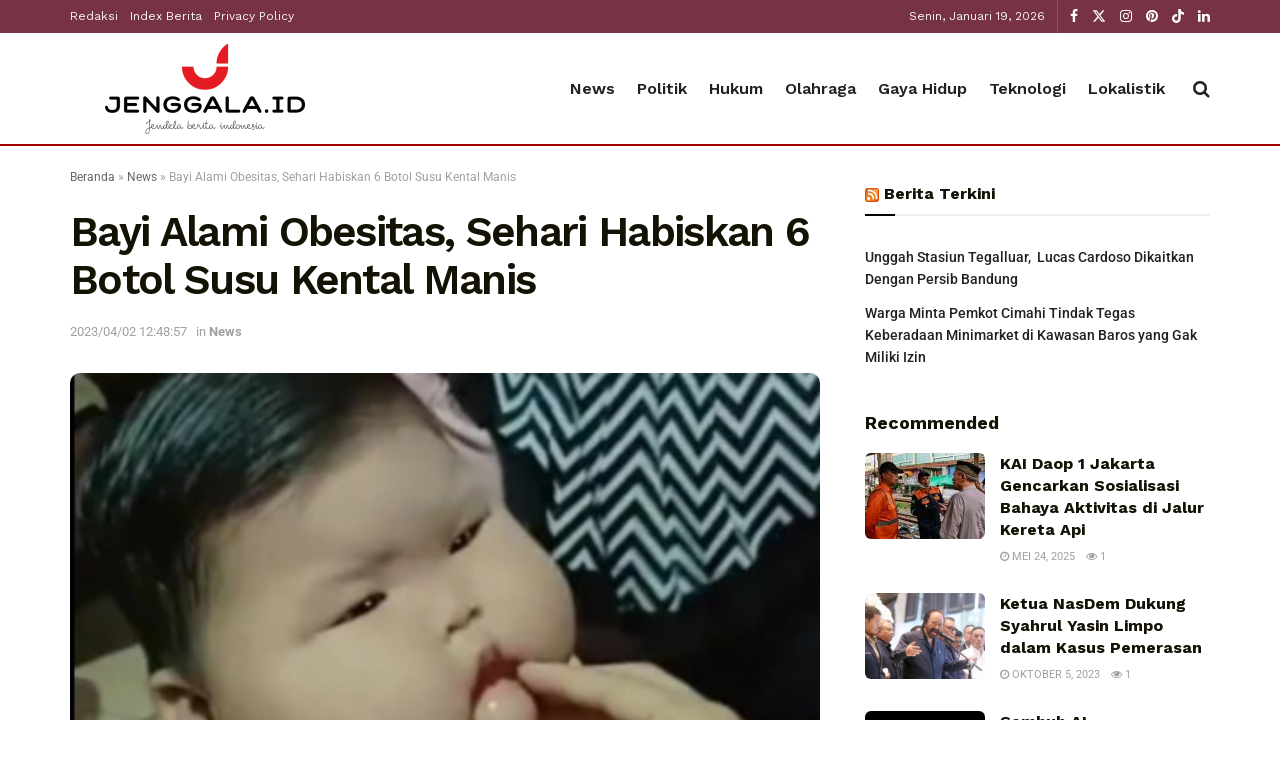

--- FILE ---
content_type: text/html; charset=UTF-8
request_url: https://jenggala.id/bayi-alami-obesitas-sehari-habiskan-6-botol-susu-kental-manis/
body_size: 28865
content:
<!doctype html>
<!--[if lt IE 7]> <html class="no-js lt-ie9 lt-ie8 lt-ie7" lang="id"> <![endif]-->
<!--[if IE 7]>    <html class="no-js lt-ie9 lt-ie8" lang="id"> <![endif]-->
<!--[if IE 8]>    <html class="no-js lt-ie9" lang="id"> <![endif]-->
<!--[if IE 9]>    <html class="no-js lt-ie10" lang="id"> <![endif]-->
<!--[if gt IE 8]><!--> <html class="no-js" lang="id"> <!--<![endif]-->
<head>
    <meta http-equiv="Content-Type" content="text/html; charset=UTF-8" />
    <meta name='viewport' content='width=device-width, initial-scale=1, user-scalable=yes' />
    <link rel="profile" href="http://gmpg.org/xfn/11" />
    <link rel="pingback" href="https://jenggala.id/xmlrpc.php" />
    <meta name='robots' content='index, follow, max-image-preview:large, max-snippet:-1, max-video-preview:-1' />
<meta property="og:type" content="article">
<meta property="og:title" content="Bayi Alami Obesitas, Sehari Habiskan 6 Botol Susu Kental Manis">
<meta property="og:site_name" content="Jenggala.id">
<meta property="og:description" content="JENGGALA.ID, BEKASI – Kenzie, seorang balita yang baru berusia satu tahun menjadi sorotan karena memiliki bobot 27 kilogram. Kenzie didiagnosa">
<meta property="og:url" content="https://jenggala.id/bayi-alami-obesitas-sehari-habiskan-6-botol-susu-kental-manis/">
<meta property="og:locale" content="id_ID">
<meta property="og:image" content="https://jenggala.id/wp-content/uploads/2023/04/obesitas.jpg">
<meta property="og:image:height" content="362">
<meta property="og:image:width" content="652">
<meta property="article:published_time" content="2023-04-02T12:48:57+07:00">
<meta property="article:modified_time" content="2023-04-02T12:48:57+07:00">
<meta property="article:section" content="News">
<meta property="article:tag" content="Bayi">
<meta property="article:tag" content="Bekasi">
<meta property="article:tag" content="Obesitas">
<meta property="article:tag" content="Susu Kental Manis">
<meta name="twitter:card" content="summary_large_image">
<meta name="twitter:title" content="Bayi Alami Obesitas, Sehari Habiskan 6 Botol Susu Kental Manis">
<meta name="twitter:description" content="JENGGALA.ID, BEKASI – Kenzie, seorang balita yang baru berusia satu tahun menjadi sorotan karena memiliki bobot 27 kilogram. Kenzie didiagnosa">
<meta name="twitter:url" content="https://jenggala.id/bayi-alami-obesitas-sehari-habiskan-6-botol-susu-kental-manis/">
<meta name="twitter:site" content="">
<meta name="twitter:image" content="https://jenggala.id/wp-content/uploads/2023/04/obesitas.jpg">
<meta name="twitter:image:width" content="652">
<meta name="twitter:image:height" content="362">
<meta name="description" content="Bayi Alami Obesitas, Sehari Habiskan 6 Botol Susu Kental Manis"><meta property="fb:app_id" content="498450491566573">			<script type="text/javascript">
			  var jnews_ajax_url = '/?ajax-request=jnews'
			</script>
			<script type="text/javascript">;window.jnews=window.jnews||{},window.jnews.library=window.jnews.library||{},window.jnews.library=function(){"use strict";var e=this;e.win=window,e.doc=document,e.noop=function(){},e.globalBody=e.doc.getElementsByTagName("body")[0],e.globalBody=e.globalBody?e.globalBody:e.doc,e.win.jnewsDataStorage=e.win.jnewsDataStorage||{_storage:new WeakMap,put:function(e,t,n){this._storage.has(e)||this._storage.set(e,new Map),this._storage.get(e).set(t,n)},get:function(e,t){return this._storage.get(e).get(t)},has:function(e,t){return this._storage.has(e)&&this._storage.get(e).has(t)},remove:function(e,t){var n=this._storage.get(e).delete(t);return 0===!this._storage.get(e).size&&this._storage.delete(e),n}},e.windowWidth=function(){return e.win.innerWidth||e.docEl.clientWidth||e.globalBody.clientWidth},e.windowHeight=function(){return e.win.innerHeight||e.docEl.clientHeight||e.globalBody.clientHeight},e.requestAnimationFrame=e.win.requestAnimationFrame||e.win.webkitRequestAnimationFrame||e.win.mozRequestAnimationFrame||e.win.msRequestAnimationFrame||window.oRequestAnimationFrame||function(e){return setTimeout(e,1e3/60)},e.cancelAnimationFrame=e.win.cancelAnimationFrame||e.win.webkitCancelAnimationFrame||e.win.webkitCancelRequestAnimationFrame||e.win.mozCancelAnimationFrame||e.win.msCancelRequestAnimationFrame||e.win.oCancelRequestAnimationFrame||function(e){clearTimeout(e)},e.classListSupport="classList"in document.createElement("_"),e.hasClass=e.classListSupport?function(e,t){return e.classList.contains(t)}:function(e,t){return e.className.indexOf(t)>=0},e.addClass=e.classListSupport?function(t,n){e.hasClass(t,n)||t.classList.add(n)}:function(t,n){e.hasClass(t,n)||(t.className+=" "+n)},e.removeClass=e.classListSupport?function(t,n){e.hasClass(t,n)&&t.classList.remove(n)}:function(t,n){e.hasClass(t,n)&&(t.className=t.className.replace(n,""))},e.objKeys=function(e){var t=[];for(var n in e)Object.prototype.hasOwnProperty.call(e,n)&&t.push(n);return t},e.isObjectSame=function(e,t){var n=!0;return JSON.stringify(e)!==JSON.stringify(t)&&(n=!1),n},e.extend=function(){for(var e,t,n,o=arguments[0]||{},i=1,a=arguments.length;i<a;i++)if(null!==(e=arguments[i]))for(t in e)o!==(n=e[t])&&void 0!==n&&(o[t]=n);return o},e.dataStorage=e.win.jnewsDataStorage,e.isVisible=function(e){return 0!==e.offsetWidth&&0!==e.offsetHeight||e.getBoundingClientRect().length},e.getHeight=function(e){return e.offsetHeight||e.clientHeight||e.getBoundingClientRect().height},e.getWidth=function(e){return e.offsetWidth||e.clientWidth||e.getBoundingClientRect().width},e.supportsPassive=!1;try{var t=Object.defineProperty({},"passive",{get:function(){e.supportsPassive=!0}});"createEvent"in e.doc?e.win.addEventListener("test",null,t):"fireEvent"in e.doc&&e.win.attachEvent("test",null)}catch(e){}e.passiveOption=!!e.supportsPassive&&{passive:!0},e.setStorage=function(e,t){e="jnews-"+e;var n={expired:Math.floor(((new Date).getTime()+432e5)/1e3)};t=Object.assign(n,t);localStorage.setItem(e,JSON.stringify(t))},e.getStorage=function(e){e="jnews-"+e;var t=localStorage.getItem(e);return null!==t&&0<t.length?JSON.parse(localStorage.getItem(e)):{}},e.expiredStorage=function(){var t,n="jnews-";for(var o in localStorage)o.indexOf(n)>-1&&"undefined"!==(t=e.getStorage(o.replace(n,""))).expired&&t.expired<Math.floor((new Date).getTime()/1e3)&&localStorage.removeItem(o)},e.addEvents=function(t,n,o){for(var i in n){var a=["touchstart","touchmove"].indexOf(i)>=0&&!o&&e.passiveOption;"createEvent"in e.doc?t.addEventListener(i,n[i],a):"fireEvent"in e.doc&&t.attachEvent("on"+i,n[i])}},e.removeEvents=function(t,n){for(var o in n)"createEvent"in e.doc?t.removeEventListener(o,n[o]):"fireEvent"in e.doc&&t.detachEvent("on"+o,n[o])},e.triggerEvents=function(t,n,o){var i;o=o||{detail:null};return"createEvent"in e.doc?(!(i=e.doc.createEvent("CustomEvent")||new CustomEvent(n)).initCustomEvent||i.initCustomEvent(n,!0,!1,o),void t.dispatchEvent(i)):"fireEvent"in e.doc?((i=e.doc.createEventObject()).eventType=n,void t.fireEvent("on"+i.eventType,i)):void 0},e.getParents=function(t,n){void 0===n&&(n=e.doc);for(var o=[],i=t.parentNode,a=!1;!a;)if(i){var r=i;r.querySelectorAll(n).length?a=!0:(o.push(r),i=r.parentNode)}else o=[],a=!0;return o},e.forEach=function(e,t,n){for(var o=0,i=e.length;o<i;o++)t.call(n,e[o],o)},e.getText=function(e){return e.innerText||e.textContent},e.setText=function(e,t){var n="object"==typeof t?t.innerText||t.textContent:t;e.innerText&&(e.innerText=n),e.textContent&&(e.textContent=n)},e.httpBuildQuery=function(t){return e.objKeys(t).reduce(function t(n){var o=arguments.length>1&&void 0!==arguments[1]?arguments[1]:null;return function(i,a){var r=n[a];a=encodeURIComponent(a);var s=o?"".concat(o,"[").concat(a,"]"):a;return null==r||"function"==typeof r?(i.push("".concat(s,"=")),i):["number","boolean","string"].includes(typeof r)?(i.push("".concat(s,"=").concat(encodeURIComponent(r))),i):(i.push(e.objKeys(r).reduce(t(r,s),[]).join("&")),i)}}(t),[]).join("&")},e.get=function(t,n,o,i){return o="function"==typeof o?o:e.noop,e.ajax("GET",t,n,o,i)},e.post=function(t,n,o,i){return o="function"==typeof o?o:e.noop,e.ajax("POST",t,n,o,i)},e.ajax=function(t,n,o,i,a){var r=new XMLHttpRequest,s=n,c=e.httpBuildQuery(o);if(t=-1!=["GET","POST"].indexOf(t)?t:"GET",r.open(t,s+("GET"==t?"?"+c:""),!0),"POST"==t&&r.setRequestHeader("Content-type","application/x-www-form-urlencoded"),r.setRequestHeader("X-Requested-With","XMLHttpRequest"),r.onreadystatechange=function(){4===r.readyState&&200<=r.status&&300>r.status&&"function"==typeof i&&i.call(void 0,r.response)},void 0!==a&&!a){return{xhr:r,send:function(){r.send("POST"==t?c:null)}}}return r.send("POST"==t?c:null),{xhr:r}},e.scrollTo=function(t,n,o){function i(e,t,n){this.start=this.position(),this.change=e-this.start,this.currentTime=0,this.increment=20,this.duration=void 0===n?500:n,this.callback=t,this.finish=!1,this.animateScroll()}return Math.easeInOutQuad=function(e,t,n,o){return(e/=o/2)<1?n/2*e*e+t:-n/2*(--e*(e-2)-1)+t},i.prototype.stop=function(){this.finish=!0},i.prototype.move=function(t){e.doc.documentElement.scrollTop=t,e.globalBody.parentNode.scrollTop=t,e.globalBody.scrollTop=t},i.prototype.position=function(){return e.doc.documentElement.scrollTop||e.globalBody.parentNode.scrollTop||e.globalBody.scrollTop},i.prototype.animateScroll=function(){this.currentTime+=this.increment;var t=Math.easeInOutQuad(this.currentTime,this.start,this.change,this.duration);this.move(t),this.currentTime<this.duration&&!this.finish?e.requestAnimationFrame.call(e.win,this.animateScroll.bind(this)):this.callback&&"function"==typeof this.callback&&this.callback()},new i(t,n,o)},e.unwrap=function(t){var n,o=t;e.forEach(t,(function(e,t){n?n+=e:n=e})),o.replaceWith(n)},e.performance={start:function(e){performance.mark(e+"Start")},stop:function(e){performance.mark(e+"End"),performance.measure(e,e+"Start",e+"End")}},e.fps=function(){var t=0,n=0,o=0;!function(){var i=t=0,a=0,r=0,s=document.getElementById("fpsTable"),c=function(t){void 0===document.getElementsByTagName("body")[0]?e.requestAnimationFrame.call(e.win,(function(){c(t)})):document.getElementsByTagName("body")[0].appendChild(t)};null===s&&((s=document.createElement("div")).style.position="fixed",s.style.top="120px",s.style.left="10px",s.style.width="100px",s.style.height="20px",s.style.border="1px solid black",s.style.fontSize="11px",s.style.zIndex="100000",s.style.backgroundColor="white",s.id="fpsTable",c(s));var l=function(){o++,n=Date.now(),(a=(o/(r=(n-t)/1e3)).toPrecision(2))!=i&&(i=a,s.innerHTML=i+"fps"),1<r&&(t=n,o=0),e.requestAnimationFrame.call(e.win,l)};l()}()},e.instr=function(e,t){for(var n=0;n<t.length;n++)if(-1!==e.toLowerCase().indexOf(t[n].toLowerCase()))return!0},e.winLoad=function(t,n){function o(o){if("complete"===e.doc.readyState||"interactive"===e.doc.readyState)return!o||n?setTimeout(t,n||1):t(o),1}o()||e.addEvents(e.win,{load:o})},e.docReady=function(t,n){function o(o){if("complete"===e.doc.readyState||"interactive"===e.doc.readyState)return!o||n?setTimeout(t,n||1):t(o),1}o()||e.addEvents(e.doc,{DOMContentLoaded:o})},e.fireOnce=function(){e.docReady((function(){e.assets=e.assets||[],e.assets.length&&(e.boot(),e.load_assets())}),50)},e.boot=function(){e.length&&e.doc.querySelectorAll("style[media]").forEach((function(e){"not all"==e.getAttribute("media")&&e.removeAttribute("media")}))},e.create_js=function(t,n){var o=e.doc.createElement("script");switch(o.setAttribute("src",t),n){case"defer":o.setAttribute("defer",!0);break;case"async":o.setAttribute("async",!0);break;case"deferasync":o.setAttribute("defer",!0),o.setAttribute("async",!0)}e.globalBody.appendChild(o)},e.load_assets=function(){"object"==typeof e.assets&&e.forEach(e.assets.slice(0),(function(t,n){var o="";t.defer&&(o+="defer"),t.async&&(o+="async"),e.create_js(t.url,o);var i=e.assets.indexOf(t);i>-1&&e.assets.splice(i,1)})),e.assets=jnewsoption.au_scripts=window.jnewsads=[]},e.setCookie=function(e,t,n){var o="";if(n){var i=new Date;i.setTime(i.getTime()+24*n*60*60*1e3),o="; expires="+i.toUTCString()}document.cookie=e+"="+(t||"")+o+"; path=/"},e.getCookie=function(e){for(var t=e+"=",n=document.cookie.split(";"),o=0;o<n.length;o++){for(var i=n[o];" "==i.charAt(0);)i=i.substring(1,i.length);if(0==i.indexOf(t))return i.substring(t.length,i.length)}return null},e.eraseCookie=function(e){document.cookie=e+"=; Path=/; Expires=Thu, 01 Jan 1970 00:00:01 GMT;"},e.docReady((function(){e.globalBody=e.globalBody==e.doc?e.doc.getElementsByTagName("body")[0]:e.globalBody,e.globalBody=e.globalBody?e.globalBody:e.doc})),e.winLoad((function(){e.winLoad((function(){var t=!1;if(void 0!==window.jnewsadmin)if(void 0!==window.file_version_checker){var n=e.objKeys(window.file_version_checker);n.length?n.forEach((function(e){t||"10.0.4"===window.file_version_checker[e]||(t=!0)})):t=!0}else t=!0;t&&(window.jnewsHelper.getMessage(),window.jnewsHelper.getNotice())}),2500)}))},window.jnews.library=new window.jnews.library;</script>
	<!-- This site is optimized with the Yoast SEO plugin v26.6 - https://yoast.com/wordpress/plugins/seo/ -->
	<title>Bayi Alami Obesitas, Sehari Habiskan 6 Botol Susu Kental Manis - Jenggala.id</title>
	<meta name="description" content="JENGGALA.ID, BEKASI – Kenzie, seorang balita yang baru berusia satu tahun menjadi sorotan karena memiliki bobot 27 kilogram. Kenzie didiagnosa obesitas" />
	<link rel="canonical" href="https://jenggala.id/bayi-alami-obesitas-sehari-habiskan-6-botol-susu-kental-manis/" />
	<meta name="twitter:label1" content="Ditulis oleh" />
	<meta name="twitter:data1" content="Mang Kus" />
	<meta name="twitter:label2" content="Estimasi waktu membaca" />
	<meta name="twitter:data2" content="1 menit" />
	<script type="application/ld+json" class="yoast-schema-graph">{"@context":"https://schema.org","@graph":[{"@type":"NewsArticle","@id":"https://jenggala.id/bayi-alami-obesitas-sehari-habiskan-6-botol-susu-kental-manis/#article","isPartOf":{"@id":"https://jenggala.id/bayi-alami-obesitas-sehari-habiskan-6-botol-susu-kental-manis/"},"author":{"name":"Mang Kus","@id":"https://jenggala.id/#/schema/person/4fadc2705ae64ed326cbd53b61a665e9"},"headline":"Bayi Alami Obesitas, Sehari Habiskan 6 Botol Susu Kental Manis","datePublished":"2023-04-02T05:48:57+00:00","mainEntityOfPage":{"@id":"https://jenggala.id/bayi-alami-obesitas-sehari-habiskan-6-botol-susu-kental-manis/"},"wordCount":127,"publisher":{"@id":"https://jenggala.id/#organization"},"image":{"@id":"https://jenggala.id/bayi-alami-obesitas-sehari-habiskan-6-botol-susu-kental-manis/#primaryimage"},"thumbnailUrl":"https://jenggala.id/wp-content/uploads/2023/04/obesitas.jpg","keywords":["Bayi","Bekasi","Obesitas","Susu Kental Manis"],"articleSection":["News"],"inLanguage":"id"},{"@type":"WebPage","@id":"https://jenggala.id/bayi-alami-obesitas-sehari-habiskan-6-botol-susu-kental-manis/","url":"https://jenggala.id/bayi-alami-obesitas-sehari-habiskan-6-botol-susu-kental-manis/","name":"Bayi Alami Obesitas, Sehari Habiskan 6 Botol Susu Kental Manis - Jenggala.id","isPartOf":{"@id":"https://jenggala.id/#website"},"primaryImageOfPage":{"@id":"https://jenggala.id/bayi-alami-obesitas-sehari-habiskan-6-botol-susu-kental-manis/#primaryimage"},"image":{"@id":"https://jenggala.id/bayi-alami-obesitas-sehari-habiskan-6-botol-susu-kental-manis/#primaryimage"},"thumbnailUrl":"https://jenggala.id/wp-content/uploads/2023/04/obesitas.jpg","datePublished":"2023-04-02T05:48:57+00:00","description":"JENGGALA.ID, BEKASI – Kenzie, seorang balita yang baru berusia satu tahun menjadi sorotan karena memiliki bobot 27 kilogram. Kenzie didiagnosa obesitas","breadcrumb":{"@id":"https://jenggala.id/bayi-alami-obesitas-sehari-habiskan-6-botol-susu-kental-manis/#breadcrumb"},"inLanguage":"id","potentialAction":[{"@type":"ReadAction","target":["https://jenggala.id/bayi-alami-obesitas-sehari-habiskan-6-botol-susu-kental-manis/"]}]},{"@type":"ImageObject","inLanguage":"id","@id":"https://jenggala.id/bayi-alami-obesitas-sehari-habiskan-6-botol-susu-kental-manis/#primaryimage","url":"https://jenggala.id/wp-content/uploads/2023/04/obesitas.jpg","contentUrl":"https://jenggala.id/wp-content/uploads/2023/04/obesitas.jpg","width":652,"height":362,"caption":"Kenzie, seorang balita yang baru berusia satu tahun menjadi sorotan karena memiliki bobot 27 kilogram"},{"@type":"BreadcrumbList","@id":"https://jenggala.id/bayi-alami-obesitas-sehari-habiskan-6-botol-susu-kental-manis/#breadcrumb","itemListElement":[{"@type":"ListItem","position":1,"name":"Beranda","item":"https://jenggala.id/"},{"@type":"ListItem","position":2,"name":"News","item":"https://jenggala.id/news/"},{"@type":"ListItem","position":3,"name":"Bayi Alami Obesitas, Sehari Habiskan 6 Botol Susu Kental Manis"}]},{"@type":"WebSite","@id":"https://jenggala.id/#website","url":"https://jenggala.id/","name":"Jenggala.id","description":"Jendela Berita Indonesia Terkini","publisher":{"@id":"https://jenggala.id/#organization"},"potentialAction":[{"@type":"SearchAction","target":{"@type":"EntryPoint","urlTemplate":"https://jenggala.id/?s={search_term_string}"},"query-input":{"@type":"PropertyValueSpecification","valueRequired":true,"valueName":"search_term_string"}}],"inLanguage":"id"},{"@type":"Organization","@id":"https://jenggala.id/#organization","name":"partaiku.id","alternateName":"partaiku.id","url":"https://jenggala.id/","logo":{"@type":"ImageObject","inLanguage":"id","@id":"https://jenggala.id/#/schema/logo/image/","url":"https://jenggala.id/wp-content/uploads/2023/02/thumb-home.jpg","contentUrl":"https://jenggala.id/wp-content/uploads/2023/02/thumb-home.jpg","width":800,"height":600,"caption":"partaiku.id"},"image":{"@id":"https://jenggala.id/#/schema/logo/image/"},"sameAs":["https://www.facebook.com/Jenggaladotid/","https://x.com/patgatuwa","https://id.pinterest.com/redaksijenggala/","https://www.tiktok.com/@jenggala.id","https://www.instagram.com/jenggaladotid/"]},{"@type":"Person","@id":"https://jenggala.id/#/schema/person/4fadc2705ae64ed326cbd53b61a665e9","name":"Mang Kus","image":{"@type":"ImageObject","inLanguage":"id","@id":"https://jenggala.id/#/schema/person/image/","url":"https://secure.gravatar.com/avatar/fa6fa91b0f506df89cc3c5318bb904b57c0521de98c13a765184b74b6e5dcb1f?s=96&d=mm&r=g","contentUrl":"https://secure.gravatar.com/avatar/fa6fa91b0f506df89cc3c5318bb904b57c0521de98c13a765184b74b6e5dcb1f?s=96&d=mm&r=g","caption":"Mang Kus"},"url":"https://jenggala.id/author/jenggala-003/"}]}</script>
	<!-- / Yoast SEO plugin. -->


<link rel='dns-prefetch' href='//fonts.googleapis.com' />
<link rel='preconnect' href='https://fonts.gstatic.com' />
<link rel="alternate" title="oEmbed (JSON)" type="application/json+oembed" href="https://jenggala.id/wp-json/oembed/1.0/embed?url=https%3A%2F%2Fjenggala.id%2Fbayi-alami-obesitas-sehari-habiskan-6-botol-susu-kental-manis%2F" />
<link rel="alternate" title="oEmbed (XML)" type="text/xml+oembed" href="https://jenggala.id/wp-json/oembed/1.0/embed?url=https%3A%2F%2Fjenggala.id%2Fbayi-alami-obesitas-sehari-habiskan-6-botol-susu-kental-manis%2F&#038;format=xml" />
<style id='wp-img-auto-sizes-contain-inline-css' type='text/css'>
img:is([sizes=auto i],[sizes^="auto," i]){contain-intrinsic-size:3000px 1500px}
/*# sourceURL=wp-img-auto-sizes-contain-inline-css */
</style>
<style id='wp-emoji-styles-inline-css' type='text/css'>

	img.wp-smiley, img.emoji {
		display: inline !important;
		border: none !important;
		box-shadow: none !important;
		height: 1em !important;
		width: 1em !important;
		margin: 0 0.07em !important;
		vertical-align: -0.1em !important;
		background: none !important;
		padding: 0 !important;
	}
/*# sourceURL=wp-emoji-styles-inline-css */
</style>
<link rel='stylesheet' id='wp-block-library-css' href='https://jenggala.id/wp-includes/css/dist/block-library/style.min.css?ver=6.9' type='text/css' media='all' />
<style id='global-styles-inline-css' type='text/css'>
:root{--wp--preset--aspect-ratio--square: 1;--wp--preset--aspect-ratio--4-3: 4/3;--wp--preset--aspect-ratio--3-4: 3/4;--wp--preset--aspect-ratio--3-2: 3/2;--wp--preset--aspect-ratio--2-3: 2/3;--wp--preset--aspect-ratio--16-9: 16/9;--wp--preset--aspect-ratio--9-16: 9/16;--wp--preset--color--black: #000000;--wp--preset--color--cyan-bluish-gray: #abb8c3;--wp--preset--color--white: #ffffff;--wp--preset--color--pale-pink: #f78da7;--wp--preset--color--vivid-red: #cf2e2e;--wp--preset--color--luminous-vivid-orange: #ff6900;--wp--preset--color--luminous-vivid-amber: #fcb900;--wp--preset--color--light-green-cyan: #7bdcb5;--wp--preset--color--vivid-green-cyan: #00d084;--wp--preset--color--pale-cyan-blue: #8ed1fc;--wp--preset--color--vivid-cyan-blue: #0693e3;--wp--preset--color--vivid-purple: #9b51e0;--wp--preset--gradient--vivid-cyan-blue-to-vivid-purple: linear-gradient(135deg,rgb(6,147,227) 0%,rgb(155,81,224) 100%);--wp--preset--gradient--light-green-cyan-to-vivid-green-cyan: linear-gradient(135deg,rgb(122,220,180) 0%,rgb(0,208,130) 100%);--wp--preset--gradient--luminous-vivid-amber-to-luminous-vivid-orange: linear-gradient(135deg,rgb(252,185,0) 0%,rgb(255,105,0) 100%);--wp--preset--gradient--luminous-vivid-orange-to-vivid-red: linear-gradient(135deg,rgb(255,105,0) 0%,rgb(207,46,46) 100%);--wp--preset--gradient--very-light-gray-to-cyan-bluish-gray: linear-gradient(135deg,rgb(238,238,238) 0%,rgb(169,184,195) 100%);--wp--preset--gradient--cool-to-warm-spectrum: linear-gradient(135deg,rgb(74,234,220) 0%,rgb(151,120,209) 20%,rgb(207,42,186) 40%,rgb(238,44,130) 60%,rgb(251,105,98) 80%,rgb(254,248,76) 100%);--wp--preset--gradient--blush-light-purple: linear-gradient(135deg,rgb(255,206,236) 0%,rgb(152,150,240) 100%);--wp--preset--gradient--blush-bordeaux: linear-gradient(135deg,rgb(254,205,165) 0%,rgb(254,45,45) 50%,rgb(107,0,62) 100%);--wp--preset--gradient--luminous-dusk: linear-gradient(135deg,rgb(255,203,112) 0%,rgb(199,81,192) 50%,rgb(65,88,208) 100%);--wp--preset--gradient--pale-ocean: linear-gradient(135deg,rgb(255,245,203) 0%,rgb(182,227,212) 50%,rgb(51,167,181) 100%);--wp--preset--gradient--electric-grass: linear-gradient(135deg,rgb(202,248,128) 0%,rgb(113,206,126) 100%);--wp--preset--gradient--midnight: linear-gradient(135deg,rgb(2,3,129) 0%,rgb(40,116,252) 100%);--wp--preset--font-size--small: 13px;--wp--preset--font-size--medium: 20px;--wp--preset--font-size--large: 36px;--wp--preset--font-size--x-large: 42px;--wp--preset--spacing--20: 0.44rem;--wp--preset--spacing--30: 0.67rem;--wp--preset--spacing--40: 1rem;--wp--preset--spacing--50: 1.5rem;--wp--preset--spacing--60: 2.25rem;--wp--preset--spacing--70: 3.38rem;--wp--preset--spacing--80: 5.06rem;--wp--preset--shadow--natural: 6px 6px 9px rgba(0, 0, 0, 0.2);--wp--preset--shadow--deep: 12px 12px 50px rgba(0, 0, 0, 0.4);--wp--preset--shadow--sharp: 6px 6px 0px rgba(0, 0, 0, 0.2);--wp--preset--shadow--outlined: 6px 6px 0px -3px rgb(255, 255, 255), 6px 6px rgb(0, 0, 0);--wp--preset--shadow--crisp: 6px 6px 0px rgb(0, 0, 0);}:where(.is-layout-flex){gap: 0.5em;}:where(.is-layout-grid){gap: 0.5em;}body .is-layout-flex{display: flex;}.is-layout-flex{flex-wrap: wrap;align-items: center;}.is-layout-flex > :is(*, div){margin: 0;}body .is-layout-grid{display: grid;}.is-layout-grid > :is(*, div){margin: 0;}:where(.wp-block-columns.is-layout-flex){gap: 2em;}:where(.wp-block-columns.is-layout-grid){gap: 2em;}:where(.wp-block-post-template.is-layout-flex){gap: 1.25em;}:where(.wp-block-post-template.is-layout-grid){gap: 1.25em;}.has-black-color{color: var(--wp--preset--color--black) !important;}.has-cyan-bluish-gray-color{color: var(--wp--preset--color--cyan-bluish-gray) !important;}.has-white-color{color: var(--wp--preset--color--white) !important;}.has-pale-pink-color{color: var(--wp--preset--color--pale-pink) !important;}.has-vivid-red-color{color: var(--wp--preset--color--vivid-red) !important;}.has-luminous-vivid-orange-color{color: var(--wp--preset--color--luminous-vivid-orange) !important;}.has-luminous-vivid-amber-color{color: var(--wp--preset--color--luminous-vivid-amber) !important;}.has-light-green-cyan-color{color: var(--wp--preset--color--light-green-cyan) !important;}.has-vivid-green-cyan-color{color: var(--wp--preset--color--vivid-green-cyan) !important;}.has-pale-cyan-blue-color{color: var(--wp--preset--color--pale-cyan-blue) !important;}.has-vivid-cyan-blue-color{color: var(--wp--preset--color--vivid-cyan-blue) !important;}.has-vivid-purple-color{color: var(--wp--preset--color--vivid-purple) !important;}.has-black-background-color{background-color: var(--wp--preset--color--black) !important;}.has-cyan-bluish-gray-background-color{background-color: var(--wp--preset--color--cyan-bluish-gray) !important;}.has-white-background-color{background-color: var(--wp--preset--color--white) !important;}.has-pale-pink-background-color{background-color: var(--wp--preset--color--pale-pink) !important;}.has-vivid-red-background-color{background-color: var(--wp--preset--color--vivid-red) !important;}.has-luminous-vivid-orange-background-color{background-color: var(--wp--preset--color--luminous-vivid-orange) !important;}.has-luminous-vivid-amber-background-color{background-color: var(--wp--preset--color--luminous-vivid-amber) !important;}.has-light-green-cyan-background-color{background-color: var(--wp--preset--color--light-green-cyan) !important;}.has-vivid-green-cyan-background-color{background-color: var(--wp--preset--color--vivid-green-cyan) !important;}.has-pale-cyan-blue-background-color{background-color: var(--wp--preset--color--pale-cyan-blue) !important;}.has-vivid-cyan-blue-background-color{background-color: var(--wp--preset--color--vivid-cyan-blue) !important;}.has-vivid-purple-background-color{background-color: var(--wp--preset--color--vivid-purple) !important;}.has-black-border-color{border-color: var(--wp--preset--color--black) !important;}.has-cyan-bluish-gray-border-color{border-color: var(--wp--preset--color--cyan-bluish-gray) !important;}.has-white-border-color{border-color: var(--wp--preset--color--white) !important;}.has-pale-pink-border-color{border-color: var(--wp--preset--color--pale-pink) !important;}.has-vivid-red-border-color{border-color: var(--wp--preset--color--vivid-red) !important;}.has-luminous-vivid-orange-border-color{border-color: var(--wp--preset--color--luminous-vivid-orange) !important;}.has-luminous-vivid-amber-border-color{border-color: var(--wp--preset--color--luminous-vivid-amber) !important;}.has-light-green-cyan-border-color{border-color: var(--wp--preset--color--light-green-cyan) !important;}.has-vivid-green-cyan-border-color{border-color: var(--wp--preset--color--vivid-green-cyan) !important;}.has-pale-cyan-blue-border-color{border-color: var(--wp--preset--color--pale-cyan-blue) !important;}.has-vivid-cyan-blue-border-color{border-color: var(--wp--preset--color--vivid-cyan-blue) !important;}.has-vivid-purple-border-color{border-color: var(--wp--preset--color--vivid-purple) !important;}.has-vivid-cyan-blue-to-vivid-purple-gradient-background{background: var(--wp--preset--gradient--vivid-cyan-blue-to-vivid-purple) !important;}.has-light-green-cyan-to-vivid-green-cyan-gradient-background{background: var(--wp--preset--gradient--light-green-cyan-to-vivid-green-cyan) !important;}.has-luminous-vivid-amber-to-luminous-vivid-orange-gradient-background{background: var(--wp--preset--gradient--luminous-vivid-amber-to-luminous-vivid-orange) !important;}.has-luminous-vivid-orange-to-vivid-red-gradient-background{background: var(--wp--preset--gradient--luminous-vivid-orange-to-vivid-red) !important;}.has-very-light-gray-to-cyan-bluish-gray-gradient-background{background: var(--wp--preset--gradient--very-light-gray-to-cyan-bluish-gray) !important;}.has-cool-to-warm-spectrum-gradient-background{background: var(--wp--preset--gradient--cool-to-warm-spectrum) !important;}.has-blush-light-purple-gradient-background{background: var(--wp--preset--gradient--blush-light-purple) !important;}.has-blush-bordeaux-gradient-background{background: var(--wp--preset--gradient--blush-bordeaux) !important;}.has-luminous-dusk-gradient-background{background: var(--wp--preset--gradient--luminous-dusk) !important;}.has-pale-ocean-gradient-background{background: var(--wp--preset--gradient--pale-ocean) !important;}.has-electric-grass-gradient-background{background: var(--wp--preset--gradient--electric-grass) !important;}.has-midnight-gradient-background{background: var(--wp--preset--gradient--midnight) !important;}.has-small-font-size{font-size: var(--wp--preset--font-size--small) !important;}.has-medium-font-size{font-size: var(--wp--preset--font-size--medium) !important;}.has-large-font-size{font-size: var(--wp--preset--font-size--large) !important;}.has-x-large-font-size{font-size: var(--wp--preset--font-size--x-large) !important;}
/*# sourceURL=global-styles-inline-css */
</style>

<style id='classic-theme-styles-inline-css' type='text/css'>
/*! This file is auto-generated */
.wp-block-button__link{color:#fff;background-color:#32373c;border-radius:9999px;box-shadow:none;text-decoration:none;padding:calc(.667em + 2px) calc(1.333em + 2px);font-size:1.125em}.wp-block-file__button{background:#32373c;color:#fff;text-decoration:none}
/*# sourceURL=/wp-includes/css/classic-themes.min.css */
</style>
<link rel='stylesheet' id='elementor-frontend-css' href='https://jenggala.id/wp-content/plugins/elementor/assets/css/frontend.min.css?ver=3.32.5' type='text/css' media='all' />
<link rel='stylesheet' id='jeg_customizer_font-css' href='//fonts.googleapis.com/css?family=Roboto%3A700%2Cregular%7CWork+Sans%3Aregular%2C700%2C700%2C600&#038;display=swap&#038;ver=1.3.0' type='text/css' media='all' />
<link rel='stylesheet' id='font-awesome-css' href='https://jenggala.id/wp-content/plugins/elementor/assets/lib/font-awesome/css/font-awesome.min.css?ver=4.7.0' type='text/css' media='all' />
<link rel='stylesheet' id='jnews-icon-css' href='https://jenggala.id/wp-content/themes/jnews/assets/fonts/jegicon/jegicon.css?ver=11.6.16' type='text/css' media='all' />
<link rel='stylesheet' id='jscrollpane-css' href='https://jenggala.id/wp-content/themes/jnews/assets/css/jquery.jscrollpane.css?ver=11.6.16' type='text/css' media='all' />
<link rel='stylesheet' id='oknav-css' href='https://jenggala.id/wp-content/themes/jnews/assets/css/okayNav.css?ver=11.6.16' type='text/css' media='all' />
<link rel='stylesheet' id='magnific-popup-css' href='https://jenggala.id/wp-content/themes/jnews/assets/css/magnific-popup.css?ver=11.6.16' type='text/css' media='all' />
<link rel='stylesheet' id='chosen-css' href='https://jenggala.id/wp-content/themes/jnews/assets/css/chosen/chosen.css?ver=11.6.16' type='text/css' media='all' />
<link rel='stylesheet' id='jnews-main-css' href='https://jenggala.id/wp-content/themes/jnews/assets/css/main.css?ver=11.6.16' type='text/css' media='all' />
<link rel='stylesheet' id='jnews-pages-css' href='https://jenggala.id/wp-content/themes/jnews/assets/css/pages.css?ver=11.6.16' type='text/css' media='all' />
<link rel='stylesheet' id='jnews-single-css' href='https://jenggala.id/wp-content/themes/jnews/assets/css/single.css?ver=11.6.16' type='text/css' media='all' />
<link rel='stylesheet' id='jnews-responsive-css' href='https://jenggala.id/wp-content/themes/jnews/assets/css/responsive.css?ver=11.6.16' type='text/css' media='all' />
<link rel='stylesheet' id='jnews-pb-temp-css' href='https://jenggala.id/wp-content/themes/jnews/assets/css/pb-temp.css?ver=11.6.16' type='text/css' media='all' />
<link rel='stylesheet' id='jnews-elementor-css' href='https://jenggala.id/wp-content/themes/jnews/assets/css/elementor-frontend.css?ver=11.6.16' type='text/css' media='all' />
<link rel='stylesheet' id='jnews-style-css' href='https://jenggala.id/wp-content/themes/jnews/style.css?ver=11.6.16' type='text/css' media='all' />
<link rel='stylesheet' id='jnews-darkmode-css' href='https://jenggala.id/wp-content/themes/jnews/assets/css/darkmode.css?ver=11.6.16' type='text/css' media='all' />
<link rel='stylesheet' id='jnews-select-share-css' href='https://jenggala.id/wp-content/plugins/jnews-social-share/assets/css/plugin.css' type='text/css' media='all' />
<script type="text/javascript" src="https://jenggala.id/wp-includes/js/jquery/jquery.min.js?ver=3.7.1" id="jquery-core-js"></script>
<script type="text/javascript" src="https://jenggala.id/wp-includes/js/jquery/jquery-migrate.min.js?ver=3.4.1" id="jquery-migrate-js"></script>
<link rel="https://api.w.org/" href="https://jenggala.id/wp-json/" /><link rel="alternate" title="JSON" type="application/json" href="https://jenggala.id/wp-json/wp/v2/posts/236544" /><link rel="EditURI" type="application/rsd+xml" title="RSD" href="https://jenggala.id/xmlrpc.php?rsd" />
<link rel='shortlink' href='https://jenggala.id/?p=236544' />
<!-- Google Tag Manager -->
<script>(function(w,d,s,l,i){w[l]=w[l]||[];w[l].push({'gtm.start':
new Date().getTime(),event:'gtm.js'});var f=d.getElementsByTagName(s)[0],
j=d.createElement(s),dl=l!='dataLayer'?'&l='+l:'';j.async=true;j.src=
'https://www.googletagmanager.com/gtm.js?id='+i+dl;f.parentNode.insertBefore(j,f);
})(window,document,'script','dataLayer','GTM-PH3G5KX');</script>
<!-- End Google Tag Manager -->

<script async src="https://pagead2.googlesyndication.com/pagead/js/adsbygoogle.js?client=ca-pub-3669230204349117"
     crossorigin="anonymous"></script><meta name="generator" content="Elementor 3.32.5; features: additional_custom_breakpoints; settings: css_print_method-external, google_font-enabled, font_display-swap">
			<style>
				.e-con.e-parent:nth-of-type(n+4):not(.e-lazyloaded):not(.e-no-lazyload),
				.e-con.e-parent:nth-of-type(n+4):not(.e-lazyloaded):not(.e-no-lazyload) * {
					background-image: none !important;
				}
				@media screen and (max-height: 1024px) {
					.e-con.e-parent:nth-of-type(n+3):not(.e-lazyloaded):not(.e-no-lazyload),
					.e-con.e-parent:nth-of-type(n+3):not(.e-lazyloaded):not(.e-no-lazyload) * {
						background-image: none !important;
					}
				}
				@media screen and (max-height: 640px) {
					.e-con.e-parent:nth-of-type(n+2):not(.e-lazyloaded):not(.e-no-lazyload),
					.e-con.e-parent:nth-of-type(n+2):not(.e-lazyloaded):not(.e-no-lazyload) * {
						background-image: none !important;
					}
				}
			</style>
			<script type='application/ld+json'>{"@context":"http:\/\/schema.org","@type":"Organization","@id":"https:\/\/jenggala.id\/#organization","url":"https:\/\/jenggala.id\/","name":"jenggala.id","logo":{"@type":"ImageObject","url":"https:\/\/jenggala.id\/wp-content\/uploads\/2023\/02\/thumb-jenggala.jpg"},"sameAs":["https:\/\/www.facebook.com\/Jenggaladotid","https:\/\/twitter.com\/patgatuwa","https:\/\/www.instagram.com\/jenggaladotid\/","https:\/\/id.pinterest.com\/redaksijenggala\/","https:\/\/www.tiktok.com\/@jenggala.id","https:\/\/www.linkedin.com\/in\/jenggala-id-289273262\/"],"contactPoint":{"@type":"ContactPoint","telephone":"+628112334669","contactType":"technical support","areaServed":["ID"]}}</script>
<script type='application/ld+json'>{"@context":"http:\/\/schema.org","@type":"WebSite","@id":"https:\/\/jenggala.id\/#website","url":"https:\/\/jenggala.id\/","name":"jenggala.id","potentialAction":{"@type":"SearchAction","target":"https:\/\/jenggala.id\/?s={search_term_string}","query-input":"required name=search_term_string"}}</script>
<link rel="icon" href="https://jenggala.id/wp-content/uploads/2023/07/favicon-75x75.png" sizes="32x32" />
<link rel="icon" href="https://jenggala.id/wp-content/uploads/2023/07/favicon-350x350.png" sizes="192x192" />
<link rel="apple-touch-icon" href="https://jenggala.id/wp-content/uploads/2023/07/favicon-350x350.png" />
<meta name="msapplication-TileImage" content="https://jenggala.id/wp-content/uploads/2023/07/favicon-350x350.png" />
<link rel='stylesheet' id='jnews-scheme-css' href='https://jenggala.id/wp-content/uploads/jnews/scheme.css?ver=1758554656' type='text/css' media='all' />
<link rel='stylesheet' id='elementor-post-241054-css' href='https://jenggala.id/wp-content/uploads/elementor/css/post-241054.css?ver=1765977033' type='text/css' media='all' />
<link rel='stylesheet' id='widget-image-css' href='https://jenggala.id/wp-content/plugins/elementor/assets/css/widget-image.min.css?ver=3.32.5' type='text/css' media='all' />
<link rel='stylesheet' id='widget-spacer-css' href='https://jenggala.id/wp-content/plugins/elementor/assets/css/widget-spacer.min.css?ver=3.32.5' type='text/css' media='all' />
<link rel='stylesheet' id='elementor-icons-css' href='https://jenggala.id/wp-content/plugins/elementor/assets/lib/eicons/css/elementor-icons.min.css?ver=5.44.0' type='text/css' media='all' />
<link rel='stylesheet' id='elementor-post-241006-css' href='https://jenggala.id/wp-content/uploads/elementor/css/post-241006.css?ver=1765977033' type='text/css' media='all' />
<link rel='stylesheet' id='elementor-gf-local-roboto-css' href='https://jenggala.id/wp-content/uploads/elementor/google-fonts/css/roboto.css?ver=1744489970' type='text/css' media='all' />
<link rel='stylesheet' id='elementor-gf-local-robotoslab-css' href='https://jenggala.id/wp-content/uploads/elementor/google-fonts/css/robotoslab.css?ver=1744489976' type='text/css' media='all' />
</head>
<body class="wp-singular post-template-default single single-post postid-236544 single-format-standard wp-embed-responsive wp-theme-jnews jeg_toggle_light jeg_single_tpl_1 jnews jsc_normal elementor-default elementor-kit-241006">

    
    
    <div class="jeg_ad jeg_ad_top jnews_header_top_ads">
        <div class='ads-wrapper  '></div>    </div>

    <!-- The Main Wrapper
    ============================================= -->
    <div class="jeg_viewport">

        
        <div class="jeg_header_wrapper">
            <div class="jeg_header_instagram_wrapper">
    </div>

<!-- HEADER -->
<div class="jeg_header normal">
    <div class="jeg_topbar jeg_container jeg_navbar_wrapper dark">
    <div class="container">
        <div class="jeg_nav_row">
            
                <div class="jeg_nav_col jeg_nav_left  jeg_nav_grow">
                    <div class="item_wrap jeg_nav_alignleft">
                        <div class="jeg_nav_item">
	<ul class="jeg_menu jeg_top_menu"><li id="menu-item-308" class="menu-item menu-item-type-post_type menu-item-object-page menu-item-308"><a href="https://jenggala.id/redaksi/">Redaksi</a></li>
<li id="menu-item-234471" class="menu-item menu-item-type-post_type menu-item-object-page menu-item-234471"><a href="https://jenggala.id/index-berita/">Index Berita</a></li>
<li id="menu-item-241620" class="menu-item menu-item-type-post_type menu-item-object-page menu-item-privacy-policy menu-item-241620"><a rel="privacy-policy" href="https://jenggala.id/privacy-policy/">Privacy Policy</a></li>
</ul></div>                    </div>
                </div>

                
                <div class="jeg_nav_col jeg_nav_center  jeg_nav_normal">
                    <div class="item_wrap jeg_nav_aligncenter">
                                            </div>
                </div>

                
                <div class="jeg_nav_col jeg_nav_right  jeg_nav_normal">
                    <div class="item_wrap jeg_nav_alignright">
                        <div class="jeg_nav_item jeg_top_date">
    Senin, Januari 19, 2026</div>			<div
				class="jeg_nav_item socials_widget jeg_social_icon_block nobg">
				<a href="https://www.facebook.com/Jenggaladotid" target='_blank' rel='external noopener nofollow'  aria-label="Find us on Facebook" class="jeg_facebook"><i class="fa fa-facebook"></i> </a><a href="https://twitter.com/patgatuwa" target='_blank' rel='external noopener nofollow'  aria-label="Find us on Twitter" class="jeg_twitter"><i class="fa fa-twitter"><span class="jeg-icon icon-twitter"><svg xmlns="http://www.w3.org/2000/svg" height="1em" viewBox="0 0 512 512"><!--! Font Awesome Free 6.4.2 by @fontawesome - https://fontawesome.com License - https://fontawesome.com/license (Commercial License) Copyright 2023 Fonticons, Inc. --><path d="M389.2 48h70.6L305.6 224.2 487 464H345L233.7 318.6 106.5 464H35.8L200.7 275.5 26.8 48H172.4L272.9 180.9 389.2 48zM364.4 421.8h39.1L151.1 88h-42L364.4 421.8z"/></svg></span></i> </a><a href="https://www.instagram.com/jenggaladotid/" target='_blank' rel='external noopener nofollow'  aria-label="Find us on Instagram" class="jeg_instagram"><i class="fa fa-instagram"></i> </a><a href="https://id.pinterest.com/redaksijenggala/" target='_blank' rel='external noopener nofollow'  aria-label="Find us on Pinterest" class="jeg_pinterest"><i class="fa fa-pinterest"></i> </a><a href="https://www.tiktok.com/@jenggala.id" target='_blank' rel='external noopener nofollow'  aria-label="Find us on TikTok" class="jeg_tiktok"><span class="jeg-icon icon-tiktok"><svg xmlns="http://www.w3.org/2000/svg" height="1em" viewBox="0 0 448 512"><!--! Font Awesome Free 6.4.2 by @fontawesome - https://fontawesome.com License - https://fontawesome.com/license (Commercial License) Copyright 2023 Fonticons, Inc. --><path d="M448,209.91a210.06,210.06,0,0,1-122.77-39.25V349.38A162.55,162.55,0,1,1,185,188.31V278.2a74.62,74.62,0,1,0,52.23,71.18V0l88,0a121.18,121.18,0,0,0,1.86,22.17h0A122.18,122.18,0,0,0,381,102.39a121.43,121.43,0,0,0,67,20.14Z"/></svg></span> </a><a href="https://www.linkedin.com/in/jenggala-id-289273262/" target='_blank' rel='external noopener nofollow'  aria-label="Find us on LinkedIn" class="jeg_linkedin"><i class="fa fa-linkedin"></i> </a>			</div>
			                    </div>
                </div>

                        </div>
    </div>
</div><!-- /.jeg_container --><div class="jeg_midbar jeg_container jeg_navbar_wrapper normal">
    <div class="container">
        <div class="jeg_nav_row">
            
                <div class="jeg_nav_col jeg_nav_left jeg_nav_normal">
                    <div class="item_wrap jeg_nav_alignleft">
                        <div class="jeg_nav_item jeg_logo jeg_desktop_logo">
			<div class="site-title">
			<a href="https://jenggala.id/" aria-label="Visit Homepage" style="padding: 0px 0px 0px 0px;">
				<img class='jeg_logo_img' src="https://jenggala.id/wp-content/uploads/2023/07/jenggala-logo-warna-1.png" srcset="https://jenggala.id/wp-content/uploads/2023/07/jenggala-logo-warna-1.png 1x, https://jenggala.id/wp-content/uploads/2023/07/jenggala-logo-warna-1.png 2x" alt="Jenggala.id"data-light-src="https://jenggala.id/wp-content/uploads/2023/07/jenggala-logo-warna-1.png" data-light-srcset="https://jenggala.id/wp-content/uploads/2023/07/jenggala-logo-warna-1.png 1x, https://jenggala.id/wp-content/uploads/2023/07/jenggala-logo-warna-1.png 2x" data-dark-src="" data-dark-srcset=" 1x,  2x"width="540" height="190">			</a>
		</div>
	</div>
                    </div>
                </div>

                
                <div class="jeg_nav_col jeg_nav_center jeg_nav_normal">
                    <div class="item_wrap jeg_nav_aligncenter">
                                            </div>
                </div>

                
                <div class="jeg_nav_col jeg_nav_right jeg_nav_grow">
                    <div class="item_wrap jeg_nav_alignright">
                        <div class="jeg_nav_item jeg_main_menu_wrapper">
<div class="jeg_mainmenu_wrap"><ul class="jeg_menu jeg_main_menu jeg_menu_style_5" data-animation="animate"><li id="menu-item-261" class="menu-item menu-item-type-taxonomy menu-item-object-category current-post-ancestor current-menu-parent current-post-parent menu-item-261 bgnav" data-item-row="default" ><a href="https://jenggala.id/news/">News</a></li>
<li id="menu-item-241075" class="menu-item menu-item-type-taxonomy menu-item-object-category menu-item-241075 bgnav" data-item-row="default" ><a href="https://jenggala.id/politik/">Politik</a></li>
<li id="menu-item-239135" class="menu-item menu-item-type-taxonomy menu-item-object-category menu-item-239135 bgnav" data-item-row="default" ><a href="https://jenggala.id/hukum/">Hukum</a></li>
<li id="menu-item-241074" class="menu-item menu-item-type-taxonomy menu-item-object-category menu-item-241074 bgnav" data-item-row="default" ><a href="https://jenggala.id/olahraga/">Olahraga</a></li>
<li id="menu-item-241072" class="menu-item menu-item-type-taxonomy menu-item-object-category menu-item-241072 bgnav" data-item-row="default" ><a href="https://jenggala.id/gaya-hidup/">Gaya Hidup</a></li>
<li id="menu-item-230239" class="menu-item menu-item-type-taxonomy menu-item-object-category menu-item-230239 bgnav" data-item-row="default" ><a href="https://jenggala.id/teknologi/">Teknologi</a></li>
<li id="menu-item-241073" class="menu-item menu-item-type-taxonomy menu-item-object-category menu-item-241073 bgnav" data-item-row="default" ><a href="https://jenggala.id/lokalistik/">Lokalistik</a></li>
</ul></div></div>
<!-- Search Icon -->
<div class="jeg_nav_item jeg_search_wrapper search_icon jeg_search_popup_expand">
    <a href="#" class="jeg_search_toggle" aria-label="Search Button"><i class="fa fa-search"></i></a>
    <form action="https://jenggala.id/" method="get" class="jeg_search_form" target="_top">
    <input name="s" class="jeg_search_input" placeholder="Search..." type="text" value="" autocomplete="off">
	<button aria-label="Search Button" type="submit" class="jeg_search_button btn"><i class="fa fa-search"></i></button>
</form>
<!-- jeg_search_hide with_result no_result -->
<div class="jeg_search_result jeg_search_hide with_result">
    <div class="search-result-wrapper">
    </div>
    <div class="search-link search-noresult">
        No Result    </div>
    <div class="search-link search-all-button">
        <i class="fa fa-search"></i> View All Result    </div>
</div></div>                    </div>
                </div>

                        </div>
    </div>
</div></div><!-- /.jeg_header -->        </div>

        <div class="jeg_header_sticky">
            <div class="sticky_blankspace"></div>
<div class="jeg_header normal">
    <div class="jeg_container">
        <div data-mode="fixed" class="jeg_stickybar jeg_navbar jeg_navbar_wrapper  jeg_navbar_shadow jeg_navbar_fitwidth jeg_navbar_normal">
            <div class="container">
    <div class="jeg_nav_row">
        
            <div class="jeg_nav_col jeg_nav_left jeg_nav_grow">
                <div class="item_wrap jeg_nav_alignleft">
                    <div class="jeg_nav_item jeg_main_menu_wrapper">
<div class="jeg_mainmenu_wrap"><ul class="jeg_menu jeg_main_menu jeg_menu_style_5" data-animation="animate"><li id="menu-item-261" class="menu-item menu-item-type-taxonomy menu-item-object-category current-post-ancestor current-menu-parent current-post-parent menu-item-261 bgnav" data-item-row="default" ><a href="https://jenggala.id/news/">News</a></li>
<li id="menu-item-241075" class="menu-item menu-item-type-taxonomy menu-item-object-category menu-item-241075 bgnav" data-item-row="default" ><a href="https://jenggala.id/politik/">Politik</a></li>
<li id="menu-item-239135" class="menu-item menu-item-type-taxonomy menu-item-object-category menu-item-239135 bgnav" data-item-row="default" ><a href="https://jenggala.id/hukum/">Hukum</a></li>
<li id="menu-item-241074" class="menu-item menu-item-type-taxonomy menu-item-object-category menu-item-241074 bgnav" data-item-row="default" ><a href="https://jenggala.id/olahraga/">Olahraga</a></li>
<li id="menu-item-241072" class="menu-item menu-item-type-taxonomy menu-item-object-category menu-item-241072 bgnav" data-item-row="default" ><a href="https://jenggala.id/gaya-hidup/">Gaya Hidup</a></li>
<li id="menu-item-230239" class="menu-item menu-item-type-taxonomy menu-item-object-category menu-item-230239 bgnav" data-item-row="default" ><a href="https://jenggala.id/teknologi/">Teknologi</a></li>
<li id="menu-item-241073" class="menu-item menu-item-type-taxonomy menu-item-object-category menu-item-241073 bgnav" data-item-row="default" ><a href="https://jenggala.id/lokalistik/">Lokalistik</a></li>
</ul></div></div>
                </div>
            </div>

            
            <div class="jeg_nav_col jeg_nav_center jeg_nav_normal">
                <div class="item_wrap jeg_nav_aligncenter">
                                    </div>
            </div>

            
            <div class="jeg_nav_col jeg_nav_right jeg_nav_normal">
                <div class="item_wrap jeg_nav_alignright">
                    <!-- Search Icon -->
<div class="jeg_nav_item jeg_search_wrapper search_icon jeg_search_popup_expand">
    <a href="#" class="jeg_search_toggle" aria-label="Search Button"><i class="fa fa-search"></i></a>
    <form action="https://jenggala.id/" method="get" class="jeg_search_form" target="_top">
    <input name="s" class="jeg_search_input" placeholder="Search..." type="text" value="" autocomplete="off">
	<button aria-label="Search Button" type="submit" class="jeg_search_button btn"><i class="fa fa-search"></i></button>
</form>
<!-- jeg_search_hide with_result no_result -->
<div class="jeg_search_result jeg_search_hide with_result">
    <div class="search-result-wrapper">
    </div>
    <div class="search-link search-noresult">
        No Result    </div>
    <div class="search-link search-all-button">
        <i class="fa fa-search"></i> View All Result    </div>
</div></div>                </div>
            </div>

                </div>
</div>        </div>
    </div>
</div>
        </div>

        <div class="jeg_navbar_mobile_wrapper">
            <div class="jeg_navbar_mobile" data-mode="fixed">
    <div class="jeg_mobile_bottombar jeg_mobile_midbar jeg_container normal">
    <div class="container">
        <div class="jeg_nav_row">
            
                <div class="jeg_nav_col jeg_nav_left jeg_nav_normal">
                    <div class="item_wrap jeg_nav_alignleft">
                        <div class="jeg_nav_item">
    <a href="#" aria-label="Show Menu" class="toggle_btn jeg_mobile_toggle"><i class="fa fa-bars"></i></a>
</div>                    </div>
                </div>

                
                <div class="jeg_nav_col jeg_nav_center jeg_nav_grow">
                    <div class="item_wrap jeg_nav_aligncenter">
                        <div class="jeg_nav_item jeg_mobile_logo">
			<div class="site-title">
			<a href="https://jenggala.id/" aria-label="Visit Homepage">
				<img class='jeg_logo_img' src="https://jenggala.id/wp-content/uploads/2023/07/jenggala-logo-warna-1.png" srcset="https://jenggala.id/wp-content/uploads/2023/07/jenggala-logo-warna-1.png 1x, https://jenggala.id/wp-content/uploads/2023/07/jenggala-logo-warna-1.png 2x" alt="Jenggala.id"data-light-src="https://jenggala.id/wp-content/uploads/2023/07/jenggala-logo-warna-1.png" data-light-srcset="https://jenggala.id/wp-content/uploads/2023/07/jenggala-logo-warna-1.png 1x, https://jenggala.id/wp-content/uploads/2023/07/jenggala-logo-warna-1.png 2x" data-dark-src="" data-dark-srcset=" 1x,  2x"width="540" height="190">			</a>
		</div>
	</div>                    </div>
                </div>

                
                <div class="jeg_nav_col jeg_nav_right jeg_nav_normal">
                    <div class="item_wrap jeg_nav_alignright">
                        <div class="jeg_nav_item jeg_search_wrapper jeg_search_popup_expand">
    <a href="#" aria-label="Search Button" class="jeg_search_toggle"><i class="fa fa-search"></i></a>
	<form action="https://jenggala.id/" method="get" class="jeg_search_form" target="_top">
    <input name="s" class="jeg_search_input" placeholder="Search..." type="text" value="" autocomplete="off">
	<button aria-label="Search Button" type="submit" class="jeg_search_button btn"><i class="fa fa-search"></i></button>
</form>
<!-- jeg_search_hide with_result no_result -->
<div class="jeg_search_result jeg_search_hide with_result">
    <div class="search-result-wrapper">
    </div>
    <div class="search-link search-noresult">
        No Result    </div>
    <div class="search-link search-all-button">
        <i class="fa fa-search"></i> View All Result    </div>
</div></div>                    </div>
                </div>

                        </div>
    </div>
</div>            <div class="jeg_navbar_mobile_menu">
                <div class="container">
                    <div class="menu-main-menu-home-container"><ul id="menu-main-menu-home" class="jeg_mobile_menu_style_5"><li class="menu-item menu-item-type-taxonomy menu-item-object-category current-post-ancestor current-menu-parent current-post-parent menu-item-261"><a href="https://jenggala.id/news/">News</a></li>
<li class="menu-item menu-item-type-taxonomy menu-item-object-category menu-item-241075"><a href="https://jenggala.id/politik/">Politik</a></li>
<li class="menu-item menu-item-type-taxonomy menu-item-object-category menu-item-239135"><a href="https://jenggala.id/hukum/">Hukum</a></li>
<li class="menu-item menu-item-type-taxonomy menu-item-object-category menu-item-241074"><a href="https://jenggala.id/olahraga/">Olahraga</a></li>
<li class="menu-item menu-item-type-taxonomy menu-item-object-category menu-item-241072"><a href="https://jenggala.id/gaya-hidup/">Gaya Hidup</a></li>
<li class="menu-item menu-item-type-taxonomy menu-item-object-category menu-item-230239"><a href="https://jenggala.id/teknologi/">Teknologi</a></li>
<li class="menu-item menu-item-type-taxonomy menu-item-object-category menu-item-241073"><a href="https://jenggala.id/lokalistik/">Lokalistik</a></li>
</ul></div>                </div>
            </div>
        </div>
<div class="sticky_blankspace" style="height: 59px;"></div>        </div>

        <div class="jeg_ad jeg_ad_top jnews_header_bottom_ads">
            <div class='ads-wrapper  '><div class='ads_code'><div><script data-cfasync="false" async type="text/javascript" src="https://gaunchdelimes.com/taFWdiNklXF/55697"></script></div></div></div>        </div>

            <div class="post-wrapper">

        <div class="post-wrap" >

            
            <div class="jeg_main ">
                <div class="jeg_container">
                    <div class="jeg_content jeg_singlepage">

	<div class="container">

		<div class="jeg_ad jeg_article jnews_article_top_ads">
			<div class='ads-wrapper  '></div>		</div>

		<div class="row">
			<div class="jeg_main_content col-md-8">
				<div class="jeg_inner_content">
					
												<div class="jeg_breadcrumbs jeg_breadcrumb_container">
							<p id="breadcrumbs"><span><span><a href="https://jenggala.id/">Beranda</a></span> » <span><a href="https://jenggala.id/news/">News</a></span> » <span class="breadcrumb_last" aria-current="page">Bayi Alami Obesitas, Sehari Habiskan 6 Botol Susu Kental Manis</span></span></p>						</div>
						
						<div class="entry-header">
							
							<h1 class="jeg_post_title">Bayi Alami Obesitas, Sehari Habiskan 6 Botol Susu Kental Manis</h1>

							
							<div class="jeg_meta_container"><div class="jeg_post_meta jeg_post_meta_1">

	<div class="meta_left">
		
					<div class="jeg_meta_date">
				<a href="https://jenggala.id/bayi-alami-obesitas-sehari-habiskan-6-botol-susu-kental-manis/">2023/04/02 12:48:57</a>
			</div>
		
					<div class="jeg_meta_category">
				<span><span class="meta_text">in</span>
					<a href="https://jenggala.id/news/" rel="category tag">News</a>				</span>
			</div>
		
			</div>

	<div class="meta_right">
					</div>
</div>
</div>
						</div>

						<div  class="jeg_featured featured_image "><a href="https://jenggala.id/wp-content/uploads/2023/04/obesitas.jpg"><div class="thumbnail-container animate-lazy" style="padding-bottom:55.521%"><img fetchpriority="high" width="652" height="362" src="[data-uri]" class="attachment-jnews-750x375 size-jnews-750x375 lazyload wp-post-image" alt="Obesitas" decoding="async" sizes="(max-width: 652px) 100vw, 652px" data-src="https://jenggala.id/wp-content/uploads/2023/04/obesitas.jpg" data-srcset="https://jenggala.id/wp-content/uploads/2023/04/obesitas.jpg 652w, https://jenggala.id/wp-content/uploads/2023/04/obesitas-450x250.jpg 450w" data-sizes="auto" data-expand="700" /></div><p class="wp-caption-text">Kenzie, seorang balita yang baru berusia satu tahun menjadi sorotan karena memiliki bobot 27 kilogram</p></a></div>
						<div class="jeg_share_top_container"></div>
						<div class="jeg_ad jeg_article jnews_content_top_ads "><div class='ads-wrapper  '></div></div>
						<div class="entry-content no-share">
							<div class="jeg_share_button share-float jeg_sticky_share clearfix share-monocrhome">
								<div class="jeg_share_float_container"></div>							</div>

							<div class="content-inner ">
								<p><strong>JENGGALA.ID, BEKASI</strong> – Kenzie, seorang balita yang baru berusia satu tahun menjadi sorotan karena memiliki bobot 27 kilogram. Kenzie didiagnosa obesitas karena beratnya yang terlampau jauh.</p>
<p>Berat badan bocah asal Bekasi, Jawa Barat itu sangat jauh dari berat normal bayi satu tahun pada umumnya.</p>
<p>Berdasarkan pengakuan dari ibu kandung Kenzie, Pitrah mengatakan bahwa anaknya saat berusia 6 bulan diberi kental manis sebagai pengganti susu untuknya.</p><div class='jnews_inline_related_post_wrapper left'>
                        <div class='jnews_inline_related_post'>
                <div  class="jeg_postblock_29 jeg_postblock jeg_module_hook jeg_pagination_disable jeg_col_2o3 jnews_module_236544_0_696e045f414e8   " data-unique="jnews_module_236544_0_696e045f414e8">
					<div class="jeg_block_heading jeg_block_heading_6 jeg_subcat_right">
                     <h3 class="jeg_block_title"><span>Berita<strong>Terkait</strong></span></h3>
                     
                 </div>
					<div class="jeg_block_container">
                    
                    <div class="jeg_posts ">
                    <div class="jeg_postsmall jeg_load_more_flag">
                        <article class="jeg_post jeg_pl_xs format-standard">
                    <div class="jeg_postblock_content">
                        <h3 class="jeg_post_title">
                            <a href="https://jenggala.id/meriahkan-libur-nataru-kai-services-percantik-loko-cafe-dengan-nuansa-natal-dan-tahun-baru/">Meriahkan Libur Nataru, KAI Services Percantik Loko Café dengan Nuansa Natal dan Tahun Baru</a>
                        </h3>
                        
                    </div>
                </article><article class="jeg_post jeg_pl_xs format-standard">
                    <div class="jeg_postblock_content">
                        <h3 class="jeg_post_title">
                            <a href="https://jenggala.id/tembus-50-957-penumpang-telah-dilayani-di-wilayah-daop-7-madiun-tempat-duduk-masih-tersedia/">Tembus 50.957 Penumpang Telah Dilayani di Wilayah Daop 7 Madiun, Tempat Duduk Masih Tersedia</a>
                        </h3>
                        
                    </div>
                </article>
                    </div>
                </div>
                    <div class='module-overlay'>
				    <div class='preloader_type preloader_dot'>
				        <div class="module-preloader jeg_preloader dot">
				            <span></span><span></span><span></span>
				        </div>
				        <div class="module-preloader jeg_preloader circle">
				            <div class="jnews_preloader_circle_outer">
				                <div class="jnews_preloader_circle_inner"></div>
				            </div>
				        </div>
				        <div class="module-preloader jeg_preloader square">
				            <div class="jeg_square">
				                <div class="jeg_square_inner"></div>
				            </div>
				        </div>
				    </div>
				</div>
                </div>
                <div class="jeg_block_navigation">
                    <div class='navigation_overlay'><div class='module-preloader jeg_preloader'><span></span><span></span><span></span></div></div>
                    
                    
                </div>
					
					<script>var jnews_module_236544_0_696e045f414e8 = {"header_icon":"","first_title":"Berita","second_title":"Terkait","url":"","header_type":"heading_6","header_background":"","header_secondary_background":"","header_text_color":"","header_line_color":"","header_accent_color":"","header_filter_category":"","header_filter_author":"","header_filter_tag":"","header_filter_text":"All","sticky_post":false,"post_type":"post","content_type":"all","sponsor":false,"number_post":"2","post_offset":0,"unique_content":"disable","include_post":"","included_only":false,"exclude_post":236544,"include_category":"4","exclude_category":"","include_author":"","include_tag":"","exclude_tag":"","sort_by":"latest","show_date":"","date_format":"default","date_format_custom":"Y\/m\/d","pagination_mode":"disable","pagination_nextprev_showtext":"","pagination_number_post":"2","pagination_scroll_limit":0,"ads_type":"disable","ads_position":1,"ads_random":"","ads_image":"","ads_image_tablet":"","ads_image_phone":"","ads_image_link":"","ads_image_alt":"","ads_image_new_tab":"","google_publisher_id":"","google_slot_id":"","google_desktop":"auto","google_tab":"auto","google_phone":"auto","content":"","ads_bottom_text":"","show_border":"","el_id":"","el_class":"","scheme":"","column_width":"auto","title_color":"","accent_color":"","alt_color":"","excerpt_color":"","css":"","paged":1,"column_class":"jeg_col_2o3","class":"jnews_block_29"};</script>
				</div>
            </div>
                    </div>
<p>Menurut kurva pertumbuhan Organisasi Kesehatan Dunia (WHO) yang digunakan Ikatan Dokter Anak Indonesia (IDAI), berat badan bayi Kenzie dapat dikategorikan sebagai obesitas karena berat badan ideal anak laki-laki berusia satu tahun adalah 9,7 kg.</p>
<p>Sementara itu, berat badan 13,4 kg sudah masuk dalam kategori obesitas. Diketahui Kenzie bisa meminum 6 botol susu kental manis dalam kurun waktu 12 jam.</p>
								
								
																<div class="jeg_post_tags"><span>Tags:</span> <a href="https://jenggala.id/tag/bayi/" rel="tag">Bayi</a><a href="https://jenggala.id/tag/bekasi/" rel="tag">Bekasi</a><a href="https://jenggala.id/tag/obesitas/" rel="tag">Obesitas</a><a href="https://jenggala.id/tag/susu-kental-manis/" rel="tag">Susu Kental Manis</a></div>
															</div>


						</div>
						<div class="jeg_share_bottom_container"><div class="jeg_share_button share-bottom clearfix">
                <div class="jeg_sharelist">
                    <a href="http://www.facebook.com/sharer.php?u=https%3A%2F%2Fjenggala.id%2Fbayi-alami-obesitas-sehari-habiskan-6-botol-susu-kental-manis%2F" rel='nofollow' class="jeg_btn-facebook expanded"><i class="fa fa-facebook-official"></i><span>Share</span></a><a href="https://twitter.com/intent/tweet?text=Bayi%20Alami%20Obesitas%2C%20Sehari%20Habiskan%206%20Botol%20Susu%20Kental%20Manis%20via%20%40patgatuwa&url=https%3A%2F%2Fjenggala.id%2Fbayi-alami-obesitas-sehari-habiskan-6-botol-susu-kental-manis%2F" rel='nofollow' class="jeg_btn-twitter expanded"><i class="fa fa-twitter"><svg xmlns="http://www.w3.org/2000/svg" height="1em" viewBox="0 0 512 512"><!--! Font Awesome Free 6.4.2 by @fontawesome - https://fontawesome.com License - https://fontawesome.com/license (Commercial License) Copyright 2023 Fonticons, Inc. --><path d="M389.2 48h70.6L305.6 224.2 487 464H345L233.7 318.6 106.5 464H35.8L200.7 275.5 26.8 48H172.4L272.9 180.9 389.2 48zM364.4 421.8h39.1L151.1 88h-42L364.4 421.8z"/></svg></i><span>Tweet</span></a><a href="https://www.linkedin.com/shareArticle?url=https%3A%2F%2Fjenggala.id%2Fbayi-alami-obesitas-sehari-habiskan-6-botol-susu-kental-manis%2F&title=Bayi%20Alami%20Obesitas%2C%20Sehari%20Habiskan%206%20Botol%20Susu%20Kental%20Manis" rel='nofollow' class="jeg_btn-linkedin expanded"><i class="fa fa-linkedin"></i><span>Share</span></a><a href="//api.whatsapp.com/send?text=Bayi%20Alami%20Obesitas%2C%20Sehari%20Habiskan%206%20Botol%20Susu%20Kental%20Manis%0Ahttps%3A%2F%2Fjenggala.id%2Fbayi-alami-obesitas-sehari-habiskan-6-botol-susu-kental-manis%2F" rel='nofollow' class="jeg_btn-whatsapp expanded"><i class="fa fa-whatsapp"></i><span>Send</span></a>
                    <div class="share-secondary">
                    <a href="https://telegram.me/share/url?url=https%3A%2F%2Fjenggala.id%2Fbayi-alami-obesitas-sehari-habiskan-6-botol-susu-kental-manis%2F&text=Bayi%20Alami%20Obesitas%2C%20Sehari%20Habiskan%206%20Botol%20Susu%20Kental%20Manis" rel='nofollow' aria-label='Share on Telegram' class="jeg_btn-telegram "><i class="fa fa-telegram"></i></a><a href="https://www.pinterest.com/pin/create/bookmarklet/?pinFave=1&url=https%3A%2F%2Fjenggala.id%2Fbayi-alami-obesitas-sehari-habiskan-6-botol-susu-kental-manis%2F&media=https://jenggala.id/wp-content/uploads/2023/04/obesitas.jpg&description=Bayi%20Alami%20Obesitas%2C%20Sehari%20Habiskan%206%20Botol%20Susu%20Kental%20Manis" rel='nofollow' aria-label='Share on Pinterest' class="jeg_btn-pinterest "><i class="fa fa-pinterest"></i></a>
                </div>
                <a href="#" class="jeg_btn-toggle" aria-label="Share on another social media platform"><i class="fa fa-share"></i></a>
                </div>
            </div></div>
						
						<div class="jeg_ad jeg_article jnews_content_bottom_ads "><div class='ads-wrapper  '></div></div><div class="jnews_prev_next_container"></div><div class="jnews_author_box_container "></div><div class="jnews_related_post_container"><div  class="jeg_postblock_21 jeg_postblock jeg_module_hook jeg_pagination_disable jeg_col_2o3 jnews_module_236544_1_696e045f83e7e   " data-unique="jnews_module_236544_1_696e045f83e7e">
					<div class="jeg_block_heading jeg_block_heading_8 jeg_subcat_right">
                     <h3 class="jeg_block_title"><span>Berita<strong>Lainnya</strong></span></h3>
                     
                 </div>
					<div class="jeg_block_container">
                    
                    <div class="jeg_posts jeg_load_more_flag"><article class="jeg_post jeg_pl_sm format-standard">
                    <div class="jeg_thumb">
                        
                        <a href="https://jenggala.id/meriahkan-libur-nataru-kai-services-percantik-loko-cafe-dengan-nuansa-natal-dan-tahun-baru/" aria-label="Read article: Meriahkan Libur Nataru, KAI Services Percantik Loko Café dengan Nuansa Natal dan Tahun Baru"><div class="thumbnail-container animate-lazy  size-715 "><img width="120" height="69" src="[data-uri]" class="attachment-jnews-120x86 size-jnews-120x86 lazyload wp-post-image" alt="Meriahkan Libur Nataru, KAI Services Percantik Loko Café dengan Nuansa Natal dan Tahun Baru" decoding="async" data-src="https://jenggala.id/wp-content/uploads/2026/01/KAI-Services-Percantik-Loko-Kafe-dengan-Nuansa-Natal-dan-Tahun-Baru.jpg" data-srcset="" data-sizes="auto" data-expand="700" /></div></a>
                    </div>
                    <div class="jeg_postblock_content">
                        <h3 class="jeg_post_title">
                            <a href="https://jenggala.id/meriahkan-libur-nataru-kai-services-percantik-loko-cafe-dengan-nuansa-natal-dan-tahun-baru/">Meriahkan Libur Nataru, KAI Services Percantik Loko Café dengan Nuansa Natal dan Tahun Baru</a>
                        </h3>
                        <div class="jeg_post_meta"><div class="jeg_meta_date"><a href="https://jenggala.id/meriahkan-libur-nataru-kai-services-percantik-loko-cafe-dengan-nuansa-natal-dan-tahun-baru/" ><i class="fa fa-clock-o"></i> Januari 1, 2026</a></div><div class="jeg_meta_views"><a href="https://jenggala.id/meriahkan-libur-nataru-kai-services-percantik-loko-cafe-dengan-nuansa-natal-dan-tahun-baru/" ><i class="fa fa-eye"></i> 6 </a></div></div>
                    </div>
                </article><article class="jeg_post jeg_pl_sm format-standard">
                    <div class="jeg_thumb">
                        
                        <a href="https://jenggala.id/tembus-50-957-penumpang-telah-dilayani-di-wilayah-daop-7-madiun-tempat-duduk-masih-tersedia/" aria-label="Read article: Tembus 50.957 Penumpang Telah Dilayani di Wilayah Daop 7 Madiun, Tempat Duduk Masih Tersedia"><div class="thumbnail-container animate-lazy  size-715 "><img width="120" height="80" src="[data-uri]" class="attachment-jnews-120x86 size-jnews-120x86 lazyload wp-post-image" alt="Tembus 50.957 Penumpang Telah Dilayani di Wilayah Daop 7 Madiun, Tempat Duduk Masih Tersedia" decoding="async" data-src="https://jenggala.id/wp-content/uploads/2025/12/Tembus-50.957-Penumpang-Telah-Dilayani-di-Wilayah-Daop-7-Madiun.jpg" data-srcset="" data-sizes="auto" data-expand="700" /></div></a>
                    </div>
                    <div class="jeg_postblock_content">
                        <h3 class="jeg_post_title">
                            <a href="https://jenggala.id/tembus-50-957-penumpang-telah-dilayani-di-wilayah-daop-7-madiun-tempat-duduk-masih-tersedia/">Tembus 50.957 Penumpang Telah Dilayani di Wilayah Daop 7 Madiun, Tempat Duduk Masih Tersedia</a>
                        </h3>
                        <div class="jeg_post_meta"><div class="jeg_meta_date"><a href="https://jenggala.id/tembus-50-957-penumpang-telah-dilayani-di-wilayah-daop-7-madiun-tempat-duduk-masih-tersedia/" ><i class="fa fa-clock-o"></i> Desember 31, 2025</a></div><div class="jeg_meta_views"><a href="https://jenggala.id/tembus-50-957-penumpang-telah-dilayani-di-wilayah-daop-7-madiun-tempat-duduk-masih-tersedia/" ><i class="fa fa-eye"></i> 3 </a></div></div>
                    </div>
                </article><article class="jeg_post jeg_pl_sm format-standard">
                    <div class="jeg_thumb">
                        
                        <a href="https://jenggala.id/kementerian-pu-tangani-konektivitas-jalan-provinsi-sicincin-bukittinggi-pemasangan-jembatan-darurat-ditargetkan-rampung-awal-januari/" aria-label="Read article: Kementerian PU Tangani Konektivitas Jalan Provinsi Sicincin-Bukittinggi, Pemasangan Jembatan Darurat Ditargetkan Rampung Awal Januari"><div class="thumbnail-container animate-lazy  size-715 "><img width="114" height="86" src="[data-uri]" class="attachment-jnews-120x86 size-jnews-120x86 lazyload wp-post-image" alt="Kementerian PU Tangani Konektivitas Jalan Provinsi Sicincin-Bukittinggi, Pemasangan Jembatan Darurat Ditargetkan Rampung Awal Januari" decoding="async" data-src="https://jenggala.id/wp-content/uploads/2025/12/Kementerian-PU-Tangani-Konektivitas-Jalan-Provinsi-Sicincin-Bukittinggi-Pemasangan-Jembatan-Darurat-Ditargetkan-Rampung-Awal-Januari.jpg" data-srcset="" data-sizes="auto" data-expand="700" /></div></a>
                    </div>
                    <div class="jeg_postblock_content">
                        <h3 class="jeg_post_title">
                            <a href="https://jenggala.id/kementerian-pu-tangani-konektivitas-jalan-provinsi-sicincin-bukittinggi-pemasangan-jembatan-darurat-ditargetkan-rampung-awal-januari/">Kementerian PU Tangani Konektivitas Jalan Provinsi Sicincin-Bukittinggi, Pemasangan Jembatan Darurat Ditargetkan Rampung Awal Januari</a>
                        </h3>
                        <div class="jeg_post_meta"><div class="jeg_meta_date"><a href="https://jenggala.id/kementerian-pu-tangani-konektivitas-jalan-provinsi-sicincin-bukittinggi-pemasangan-jembatan-darurat-ditargetkan-rampung-awal-januari/" ><i class="fa fa-clock-o"></i> Desember 31, 2025</a></div><div class="jeg_meta_views"><a href="https://jenggala.id/kementerian-pu-tangani-konektivitas-jalan-provinsi-sicincin-bukittinggi-pemasangan-jembatan-darurat-ditargetkan-rampung-awal-januari/" ><i class="fa fa-eye"></i> 2 </a></div></div>
                    </div>
                </article><article class="jeg_post jeg_pl_sm format-standard">
                    <div class="jeg_thumb">
                        
                        <a href="https://jenggala.id/budget-sudah-tersedia-inikah-saatnya-kamu-memutuskan-menikah/" aria-label="Read article: Budget Sudah Tersedia, Inikah Saatnya Kamu Memutuskan Menikah?"><div class="thumbnail-container animate-lazy  size-715 "><img width="120" height="80" src="[data-uri]" class="attachment-jnews-120x86 size-jnews-120x86 lazyload wp-post-image" alt="KAI Daop 4 Semarang Berangkatkan 530.152 Penumpang KA pada November 2025, Meningkat 6,3% dari Tahun Sebelumnya" decoding="async" data-src="https://jenggala.id/wp-content/uploads/2025/12/Saatnya-Kamu-Memutuskan-Menikah.jpg" data-srcset="" data-sizes="auto" data-expand="700" /></div></a>
                    </div>
                    <div class="jeg_postblock_content">
                        <h3 class="jeg_post_title">
                            <a href="https://jenggala.id/budget-sudah-tersedia-inikah-saatnya-kamu-memutuskan-menikah/">Budget Sudah Tersedia, Inikah Saatnya Kamu Memutuskan Menikah?</a>
                        </h3>
                        <div class="jeg_post_meta"><div class="jeg_meta_date"><a href="https://jenggala.id/budget-sudah-tersedia-inikah-saatnya-kamu-memutuskan-menikah/" ><i class="fa fa-clock-o"></i> Desember 31, 2025</a></div><div class="jeg_meta_views"><a href="https://jenggala.id/budget-sudah-tersedia-inikah-saatnya-kamu-memutuskan-menikah/" ><i class="fa fa-eye"></i> 4 </a></div></div>
                    </div>
                </article><article class="jeg_post jeg_pl_sm format-standard">
                    <div class="jeg_thumb">
                        
                        <a href="https://jenggala.id/pt-kereta-api-indonesia-persero-divisi-regional-iv-tanjung-karang/" aria-label="Read article: PT Kereta Api Indonesia (Persero) Divisi Regional IV Tanjung Karang"><div class="thumbnail-container animate-lazy  size-715 "><img width="120" height="80" src="[data-uri]" class="attachment-jnews-120x86 size-jnews-120x86 lazyload wp-post-image" alt="PT Kereta Api Indonesia (Persero) Divisi Regional IV Tanjung Karang" decoding="async" data-src="https://jenggala.id/wp-content/uploads/2025/12/KAI-Divre-IV-Tanjung-Karang-Perkuat-Kesiapan-SDM.jpg" data-srcset="" data-sizes="auto" data-expand="700" /></div></a>
                    </div>
                    <div class="jeg_postblock_content">
                        <h3 class="jeg_post_title">
                            <a href="https://jenggala.id/pt-kereta-api-indonesia-persero-divisi-regional-iv-tanjung-karang/">PT Kereta Api Indonesia (Persero) Divisi Regional IV Tanjung Karang</a>
                        </h3>
                        <div class="jeg_post_meta"><div class="jeg_meta_date"><a href="https://jenggala.id/pt-kereta-api-indonesia-persero-divisi-regional-iv-tanjung-karang/" ><i class="fa fa-clock-o"></i> Desember 30, 2025</a></div><div class="jeg_meta_views"><a href="https://jenggala.id/pt-kereta-api-indonesia-persero-divisi-regional-iv-tanjung-karang/" ><i class="fa fa-eye"></i> 1 </a></div></div>
                    </div>
                </article><article class="jeg_post jeg_pl_sm format-standard">
                    <div class="jeg_thumb">
                        
                        <a href="https://jenggala.id/semakin-melayani-sepenuh-hati-direktur-utama-kai-bobby-rasyidin-menyapa-langsung-pelanggan-di-wilayah-daop-1-jakarta/" aria-label="Read article: Semakin Melayani Sepenuh Hati, Direktur Utama KAI Bobby Rasyidin Menyapa Langsung Pelanggan di Wilayah Daop 1 Jakarta"><div class="thumbnail-container animate-lazy  size-715 "><img width="120" height="80" src="[data-uri]" class="attachment-jnews-120x86 size-jnews-120x86 lazyload wp-post-image" alt="Semakin Melayani Sepenuh Hati, Direktur Utama KAI Bobby Rasyidin Menyapa Langsung Pelanggan di Wilayah Daop 1 Jakarta" decoding="async" data-src="https://jenggala.id/wp-content/uploads/2025/12/Direktur-Utama-KAI-Bobby-Rasyidin-Menyapa-Langsung-Pelanggan-di-Wilayah-Daop-1-Jakarta.jpg" data-srcset="" data-sizes="auto" data-expand="700" /></div></a>
                    </div>
                    <div class="jeg_postblock_content">
                        <h3 class="jeg_post_title">
                            <a href="https://jenggala.id/semakin-melayani-sepenuh-hati-direktur-utama-kai-bobby-rasyidin-menyapa-langsung-pelanggan-di-wilayah-daop-1-jakarta/">Semakin Melayani Sepenuh Hati, Direktur Utama KAI Bobby Rasyidin Menyapa Langsung Pelanggan di Wilayah Daop 1 Jakarta</a>
                        </h3>
                        <div class="jeg_post_meta"><div class="jeg_meta_date"><a href="https://jenggala.id/semakin-melayani-sepenuh-hati-direktur-utama-kai-bobby-rasyidin-menyapa-langsung-pelanggan-di-wilayah-daop-1-jakarta/" ><i class="fa fa-clock-o"></i> Desember 29, 2025</a></div><div class="jeg_meta_views"><a href="https://jenggala.id/semakin-melayani-sepenuh-hati-direktur-utama-kai-bobby-rasyidin-menyapa-langsung-pelanggan-di-wilayah-daop-1-jakarta/" ><i class="fa fa-eye"></i> 1 </a></div></div>
                    </div>
                </article><article class="jeg_post jeg_pl_sm format-standard">
                    <div class="jeg_thumb">
                        
                        <a href="https://jenggala.id/chaeruddin-dilantik-ketua-smsi-luwu/" aria-label="Read article: Chaeruddin Dilantik Ketua SMSI Luwu"><div class="thumbnail-container animate-lazy  size-715 "><img width="120" height="80" src="[data-uri]" class="attachment-jnews-120x86 size-jnews-120x86 lazyload wp-post-image" alt="Chaeruddin Dilantik Ketua SMSI Luwu" decoding="async" data-src="https://jenggala.id/wp-content/uploads/2025/12/IMG-20251224-WA0054.jpg" data-srcset="" data-sizes="auto" data-expand="700" /></div></a>
                    </div>
                    <div class="jeg_postblock_content">
                        <h3 class="jeg_post_title">
                            <a href="https://jenggala.id/chaeruddin-dilantik-ketua-smsi-luwu/">Chaeruddin Dilantik Ketua SMSI Luwu</a>
                        </h3>
                        <div class="jeg_post_meta"><div class="jeg_meta_date"><a href="https://jenggala.id/chaeruddin-dilantik-ketua-smsi-luwu/" ><i class="fa fa-clock-o"></i> Desember 24, 2025</a></div><div class="jeg_meta_views"><a href="https://jenggala.id/chaeruddin-dilantik-ketua-smsi-luwu/" ><i class="fa fa-eye"></i> 14 </a></div></div>
                    </div>
                </article><article class="jeg_post jeg_pl_sm no_thumbnail format-standard">
                    <div class="jeg_thumb">
                        
                        <a href="https://jenggala.id/hari-pertama-posko-nataru-kai-daop-1-jakarta-catat-23-121-penumpang-berangkat/" aria-label="Read article: Hari Pertama Posko Nataru, KAI Daop 1 Jakarta Catat 23.121 Penumpang Berangkat"><div class="thumbnail-container animate-lazy no_thumbnail size-715 "></div></a>
                    </div>
                    <div class="jeg_postblock_content">
                        <h3 class="jeg_post_title">
                            <a href="https://jenggala.id/hari-pertama-posko-nataru-kai-daop-1-jakarta-catat-23-121-penumpang-berangkat/">Hari Pertama Posko Nataru, KAI Daop 1 Jakarta Catat 23.121 Penumpang Berangkat</a>
                        </h3>
                        <div class="jeg_post_meta"><div class="jeg_meta_date"><a href="https://jenggala.id/hari-pertama-posko-nataru-kai-daop-1-jakarta-catat-23-121-penumpang-berangkat/" ><i class="fa fa-clock-o"></i> Desember 23, 2025</a></div><div class="jeg_meta_views"><a href="https://jenggala.id/hari-pertama-posko-nataru-kai-daop-1-jakarta-catat-23-121-penumpang-berangkat/" ><i class="fa fa-eye"></i> 1 </a></div></div>
                    </div>
                </article></div>
                    <div class='module-overlay'>
				    <div class='preloader_type preloader_dot'>
				        <div class="module-preloader jeg_preloader dot">
				            <span></span><span></span><span></span>
				        </div>
				        <div class="module-preloader jeg_preloader circle">
				            <div class="jnews_preloader_circle_outer">
				                <div class="jnews_preloader_circle_inner"></div>
				            </div>
				        </div>
				        <div class="module-preloader jeg_preloader square">
				            <div class="jeg_square">
				                <div class="jeg_square_inner"></div>
				            </div>
				        </div>
				    </div>
				</div>
                </div>
                <div class="jeg_block_navigation">
                    <div class='navigation_overlay'><div class='module-preloader jeg_preloader'><span></span><span></span><span></span></div></div>
                    
                    
                </div>
					
					<script>var jnews_module_236544_1_696e045f83e7e = {"header_icon":"","first_title":"Berita","second_title":"Lainnya","url":"","header_type":"heading_8","header_background":"","header_secondary_background":"","header_text_color":"","header_line_color":"","header_accent_color":"","header_filter_category":"","header_filter_author":"","header_filter_tag":"","header_filter_text":"All","sticky_post":false,"post_type":"post","content_type":"all","sponsor":false,"number_post":"8","post_offset":0,"unique_content":"disable","include_post":"","included_only":false,"exclude_post":236544,"include_category":"4","exclude_category":"","include_author":"","include_tag":"","exclude_tag":"","sort_by":"latest","date_format":"default","date_format_custom":"Y\/m\/d","force_normal_image_load":"","main_custom_image_size":"default","pagination_mode":"disable","pagination_nextprev_showtext":"","pagination_number_post":"8","pagination_scroll_limit":3,"boxed":"","boxed_shadow":"","el_id":"","el_class":"","scheme":"","column_width":"auto","title_color":"","accent_color":"","alt_color":"","excerpt_color":"","css":"","excerpt_length":"20","paged":1,"column_class":"jeg_col_2o3","class":"jnews_block_21"};</script>
				</div></div><div class="jnews_popup_post_container">    <section class="jeg_popup_post">
        <span class="caption">Next Post</span>

                    <div class="jeg_popup_content">
                <div class="jeg_thumb">
                                        <a href="https://jenggala.id/pemerintah-kota-bandung-siapkan-mudik-gratis-bagi-warga-bandung/">
                        <div class="thumbnail-container animate-lazy  size-1000 "><img width="75" height="75" src="[data-uri]" class="attachment-jnews-75x75 size-jnews-75x75 lazyload wp-post-image" alt="Pemkot Bandung siapkan mudik lebaran 2023 gratis untuk warga Bandung" decoding="async" sizes="(max-width: 75px) 100vw, 75px" data-src="https://jenggala.id/wp-content/uploads/2023/04/images-2023-04-02T151634.730-75x75.jpeg" data-srcset="https://jenggala.id/wp-content/uploads/2023/04/images-2023-04-02T151634.730-75x75.jpeg 75w, https://jenggala.id/wp-content/uploads/2023/04/images-2023-04-02T151634.730-350x350.jpeg 350w" data-sizes="auto" data-expand="700" /></div>                    </a>
                </div>
                <h3 class="post-title">
                    <a href="https://jenggala.id/pemerintah-kota-bandung-siapkan-mudik-gratis-bagi-warga-bandung/">
                        Pemerintah Kota Bandung Siapkan Mudik Gratis Bagi Warga Bandung                    </a>
                </h3>
            </div>
                
        <a href="#" class="jeg_popup_close"><i class="fa fa-close"></i></a>
    </section>
</div><div class="jnews_comment_container"></div>
									</div>
			</div>
			
<div class="jeg_sidebar  jeg_sticky_sidebar col-md-4">
    <div class="jegStickyHolder"><div class="theiaStickySidebar"><div class="widget widget_rss" id="rss-2"><div class="jeg_block_heading jeg_block_heading_6 jnews_696e045fcbf49"><h3 class="jeg_block_title"><span><a class="rsswidget rss-widget-feed" href="https://hasanah.id/feed"><img class="rss-widget-icon" style="border:0" width="14" height="14" src="https://jenggala.id/wp-includes/images/rss.png" alt="RSS" /></a> <a class="rsswidget rss-widget-title" href="https://hasanah.id/">Berita Terkini</a></span></h3></div><ul><li><a class='rsswidget' href='https://hasanah.id/unggah-stasiun-tegalluar-lucas-cardoso-dikaitkan-dengan-persib-bandung'>Unggah Stasiun Tegalluar,  Lucas Cardoso Dikaitkan Dengan Persib Bandung</a></li><li><a class='rsswidget' href='https://hasanah.id/warga-minta-pemkot-cimahi-tindak-tegas-keberadaan-minimarket-di-kawasan-baros-yang-gak-miliki-izin'>Warga Minta Pemkot Cimahi Tindak Tegas Keberadaan Minimarket di Kawasan Baros yang Gak Miliki Izin</a></li></ul></div><div class="widget widget_jnews_module_element_ads" id="jnews_module_element_ads-4"><div  class='jeg_ad jeg_ad_module jnews_module_236544_2_696e045fd46f9   '><div class='ads-wrapper'></div></div></div><div class="widget widget_jnews_module_block_21" id="jnews_module_block_21-2"><div  class="jeg_postblock_21 jeg_postblock jeg_module_hook jeg_pagination_disable jeg_col_1o3 jnews_module_236544_3_696e045fd48d0  normal " data-unique="jnews_module_236544_3_696e045fd48d0">
					<div class="jeg_block_heading jeg_block_heading_8 jeg_subcat_right">
                     <h3 class="jeg_block_title"><span>Recommended</span></h3>
                     
                 </div>
					<div class="jeg_block_container">
                    
                    <div class="jeg_posts jeg_load_more_flag"><article class="jeg_post jeg_pl_sm format-standard">
                    <div class="jeg_thumb">
                        
                        <a href="https://jenggala.id/kai-daop-1-jakarta-gencarkan-sosialisasi-bahaya-aktivitas-di-jalur-kereta-api/" aria-label="Read article: KAI Daop 1 Jakarta Gencarkan Sosialisasi Bahaya Aktivitas di Jalur Kereta Api"><div class="thumbnail-container animate-lazy  size-715 "><img width="120" height="86" src="[data-uri]" class="attachment-jnews-120x86 size-jnews-120x86 lazyload wp-post-image" alt="KAI Daop 1 Jakarta Gencarkan Sosialisasi Bahaya Aktivitas di Jalur Kereta Api" decoding="async" sizes="(max-width: 120px) 100vw, 120px" data-src="https://jenggala.id/wp-content/uploads/2025/05/Sosialisasi-Bahaya-Aktivitas-di-Jalur-Kereta-Api-120x86.jpg" data-srcset="https://jenggala.id/wp-content/uploads/2025/05/Sosialisasi-Bahaya-Aktivitas-di-Jalur-Kereta-Api-120x86.jpg 120w, https://jenggala.id/wp-content/uploads/2025/05/Sosialisasi-Bahaya-Aktivitas-di-Jalur-Kereta-Api-350x250.jpg 350w" data-sizes="auto" data-expand="700" /></div></a>
                    </div>
                    <div class="jeg_postblock_content">
                        <h3 class="jeg_post_title">
                            <a href="https://jenggala.id/kai-daop-1-jakarta-gencarkan-sosialisasi-bahaya-aktivitas-di-jalur-kereta-api/">KAI Daop 1 Jakarta Gencarkan Sosialisasi Bahaya Aktivitas di Jalur Kereta Api</a>
                        </h3>
                        <div class="jeg_post_meta"><div class="jeg_meta_date"><a href="https://jenggala.id/kai-daop-1-jakarta-gencarkan-sosialisasi-bahaya-aktivitas-di-jalur-kereta-api/" ><i class="fa fa-clock-o"></i> Mei 24, 2025</a></div><div class="jeg_meta_views"><a href="https://jenggala.id/kai-daop-1-jakarta-gencarkan-sosialisasi-bahaya-aktivitas-di-jalur-kereta-api/" ><i class="fa fa-eye"></i> 1 </a></div></div>
                    </div>
                </article><article class="jeg_post jeg_pl_sm format-standard">
                    <div class="jeg_thumb">
                        
                        <a href="https://jenggala.id/ketua-nasdem-dukung-syahrul-yasin-limpo-dalam-kasus-pemerasan/" aria-label="Read article: Ketua NasDem Dukung Syahrul Yasin Limpo dalam Kasus Pemerasan"><div class="thumbnail-container animate-lazy  size-715 "><img width="120" height="86" src="[data-uri]" class="attachment-jnews-120x86 size-jnews-120x86 lazyload wp-post-image" alt="Ketua NasDem Dukung Syahrul Yasin Limpo dalam Kasus Pemerasan" decoding="async" sizes="(max-width: 120px) 100vw, 120px" data-src="https://jenggala.id/wp-content/uploads/2023/10/Surya-Paloh-120x86.png" data-srcset="https://jenggala.id/wp-content/uploads/2023/10/Surya-Paloh-120x86.png 120w, https://jenggala.id/wp-content/uploads/2023/10/Surya-Paloh-350x250.png 350w, https://jenggala.id/wp-content/uploads/2023/10/Surya-Paloh-750x536.png 750w" data-sizes="auto" data-expand="700" /></div></a>
                    </div>
                    <div class="jeg_postblock_content">
                        <h3 class="jeg_post_title">
                            <a href="https://jenggala.id/ketua-nasdem-dukung-syahrul-yasin-limpo-dalam-kasus-pemerasan/">Ketua NasDem Dukung Syahrul Yasin Limpo dalam Kasus Pemerasan</a>
                        </h3>
                        <div class="jeg_post_meta"><div class="jeg_meta_date"><a href="https://jenggala.id/ketua-nasdem-dukung-syahrul-yasin-limpo-dalam-kasus-pemerasan/" ><i class="fa fa-clock-o"></i> Oktober 5, 2023</a></div><div class="jeg_meta_views"><a href="https://jenggala.id/ketua-nasdem-dukung-syahrul-yasin-limpo-dalam-kasus-pemerasan/" ><i class="fa fa-eye"></i> 1 </a></div></div>
                    </div>
                </article><article class="jeg_post jeg_pl_sm format-standard">
                    <div class="jeg_thumb">
                        
                        <a href="https://jenggala.id/sembuh-ai-transformasikan-pengelolaan-klaim-kesehatan-di-fokkai-claim-convention-2025/" aria-label="Read article: Sembuh AI Transformasikan Pengelolaan Klaim Kesehatan di FOKKAI Claim Convention 2025"><div class="thumbnail-container animate-lazy  size-715 "><img width="120" height="73" src="[data-uri]" class="attachment-jnews-120x86 size-jnews-120x86 lazyload wp-post-image" alt="Sembuh AI Transformasikan Pengelolaan Klaim Kesehatan di FOKKAI Claim Convention 2025" decoding="async" data-src="https://jenggala.id/wp-content/uploads/2025/09/Sembuh-AI-Transformasikan-Pengelolaan-Klaim-Kesehatan-di-FOKKAI-Claim-Convention-2025.jpeg" data-srcset="" data-sizes="auto" data-expand="700" /></div></a>
                    </div>
                    <div class="jeg_postblock_content">
                        <h3 class="jeg_post_title">
                            <a href="https://jenggala.id/sembuh-ai-transformasikan-pengelolaan-klaim-kesehatan-di-fokkai-claim-convention-2025/">Sembuh AI Transformasikan Pengelolaan Klaim Kesehatan di FOKKAI Claim Convention 2025</a>
                        </h3>
                        <div class="jeg_post_meta"><div class="jeg_meta_date"><a href="https://jenggala.id/sembuh-ai-transformasikan-pengelolaan-klaim-kesehatan-di-fokkai-claim-convention-2025/" ><i class="fa fa-clock-o"></i> September 4, 2025</a></div><div class="jeg_meta_views"><a href="https://jenggala.id/sembuh-ai-transformasikan-pengelolaan-klaim-kesehatan-di-fokkai-claim-convention-2025/" ><i class="fa fa-eye"></i> 4 </a></div></div>
                    </div>
                </article><article class="jeg_post jeg_pl_sm format-standard">
                    <div class="jeg_thumb">
                        
                        <a href="https://jenggala.id/asa-kembali-menyala-pemulihan-aceh-tamiang-terus-berjalan/" aria-label="Read article: Asa Kembali Menyala, Pemulihan Aceh Tamiang Terus Berjalan"><div class="thumbnail-container animate-lazy  size-715 "><img width="120" height="80" src="[data-uri]" class="attachment-jnews-120x86 size-jnews-120x86 lazyload wp-post-image" alt="Bongkar Strategi &#8216;Social Proof&#8217;: Rahasia di Balik Viralnya Brand dan Influencer yang Jarang Diketahui Publik" decoding="async" data-src="https://jenggala.id/wp-content/uploads/2026/01/Pemulihan-Aceh-Tamiang-Terus-Berjalan.jpg" data-srcset="" data-sizes="auto" data-expand="700" /></div></a>
                    </div>
                    <div class="jeg_postblock_content">
                        <h3 class="jeg_post_title">
                            <a href="https://jenggala.id/asa-kembali-menyala-pemulihan-aceh-tamiang-terus-berjalan/">Asa Kembali Menyala, Pemulihan Aceh Tamiang Terus Berjalan</a>
                        </h3>
                        <div class="jeg_post_meta"><div class="jeg_meta_date"><a href="https://jenggala.id/asa-kembali-menyala-pemulihan-aceh-tamiang-terus-berjalan/" ><i class="fa fa-clock-o"></i> Januari 4, 2026</a></div><div class="jeg_meta_views"><a href="https://jenggala.id/asa-kembali-menyala-pemulihan-aceh-tamiang-terus-berjalan/" ><i class="fa fa-eye"></i> 4 </a></div></div>
                    </div>
                </article></div>
                    <div class='module-overlay'>
				    <div class='preloader_type preloader_dot'>
				        <div class="module-preloader jeg_preloader dot">
				            <span></span><span></span><span></span>
				        </div>
				        <div class="module-preloader jeg_preloader circle">
				            <div class="jnews_preloader_circle_outer">
				                <div class="jnews_preloader_circle_inner"></div>
				            </div>
				        </div>
				        <div class="module-preloader jeg_preloader square">
				            <div class="jeg_square">
				                <div class="jeg_square_inner"></div>
				            </div>
				        </div>
				    </div>
				</div>
                </div>
                <div class="jeg_block_navigation">
                    <div class='navigation_overlay'><div class='module-preloader jeg_preloader'><span></span><span></span><span></span></div></div>
                    
                    
                </div>
					
					<script>var jnews_module_236544_3_696e045fd48d0 = {"header_icon":"","first_title":"Recommended","second_title":"","url":"","header_type":"heading_8","header_background":"","header_secondary_background":"","header_text_color":"","header_line_color":"","header_accent_color":"","header_filter_category":"","header_filter_author":"","header_filter_tag":"","header_filter_text":"All","sticky_post":false,"post_type":"post","content_type":"all","sponsor":false,"number_post":"4","post_offset":"0","unique_content":"disable","include_post":"","included_only":false,"exclude_post":"","include_category":"","exclude_category":"","include_author":"","include_tag":"","exclude_tag":"","sort_by":"random","date_format":"default","date_format_custom":"Y\/m\/d","force_normal_image_load":"","main_custom_image_size":"default","pagination_mode":"disable","pagination_nextprev_showtext":"","pagination_number_post":"6","pagination_scroll_limit":"0","boxed":"","boxed_shadow":"","el_id":"","el_class":"","scheme":"normal","column_width":"auto","title_color":"","accent_color":"","alt_color":"","excerpt_color":"","css":"","paged":1,"column_class":"jeg_col_1o3","class":"jnews_block_21"};</script>
				</div></div><div class="widget_text widget widget_custom_html" id="custom_html-3"><div class="textwidget custom-html-widget"><!-- Histats.com  START  (aync)-->
<script type="text/javascript">var _Hasync= _Hasync|| [];
_Hasync.push(['Histats.start', '1,4770730,4,0,0,0,00010000']);
_Hasync.push(['Histats.fasi', '1']);
_Hasync.push(['Histats.track_hits', '']);
(function() {
var hs = document.createElement('script'); hs.type = 'text/javascript'; hs.async = true;
hs.src = ('//s10.histats.com/js15_as.js');
(document.getElementsByTagName('head')[0] || document.getElementsByTagName('body')[0]).appendChild(hs);
})();</script>
<noscript><a href="/" target="_blank"><img  src="//sstatic1.histats.com/0.gif?4770730&101" alt="" border="0"></a></noscript>
<!-- Histats.com  END  --></div></div></div></div></div>		</div>

		<div class="jeg_ad jeg_article jnews_article_bottom_ads">
			<div class='ads-wrapper  '></div>		</div>

	</div>
</div>
                </div>
            </div>

            <div id="post-body-class" class="wp-singular post-template-default single single-post postid-236544 single-format-standard wp-embed-responsive wp-theme-jnews jeg_toggle_light jeg_single_tpl_1 jnews jsc_normal elementor-default elementor-kit-241006"></div>

            
        </div>

        <div class="post-ajax-overlay">
    <div class="preloader_type preloader_dot">
        <div class="newsfeed_preloader jeg_preloader dot">
            <span></span><span></span><span></span>
        </div>
        <div class="newsfeed_preloader jeg_preloader circle">
            <div class="jnews_preloader_circle_outer">
                <div class="jnews_preloader_circle_inner"></div>
            </div>
        </div>
        <div class="newsfeed_preloader jeg_preloader square">
            <div class="jeg_square"><div class="jeg_square_inner"></div></div>
        </div>
    </div>
</div>
    </div>
		<div class="footer-holder" id="footer" data-id="footer">
			<div class="jeg_footer jeg_footer_custom">
    <div class="jeg_container">
        <div class="jeg_content">
            <div class="jeg_vc_content">
                		<div data-elementor-type="wp-post" data-elementor-id="241054" class="elementor elementor-241054">
						<section class="elementor-section elementor-top-section elementor-element elementor-element-a390ba7 elementor-reverse-mobile elementor-section-boxed elementor-section-height-default elementor-section-height-default" data-id="a390ba7" data-element_type="section">
						<div class="elementor-container elementor-column-gap-default">
					<div class="elementor-column elementor-col-66 elementor-top-column elementor-element elementor-element-0b2b3e1" data-id="0b2b3e1" data-element_type="column">
			<div class="elementor-widget-wrap elementor-element-populated">
						<div class="elementor-element elementor-element-a535adb elementor-widget elementor-widget-image" data-id="a535adb" data-element_type="widget" data-widget_type="image.default">
															<img src="https://jenggala.id/wp-content/uploads/elementor/thumbs/logo_transparent_background-pzleofazb2l0ur16z9j0573jjoynfq5mb09ojeptxo.png" title="logo_transparent_background" alt="Jenggala.id" loading="lazy" />															</div>
				<div class="elementor-element elementor-element-ad51afe elementor-widget elementor-widget-text-editor" data-id="ad51afe" data-element_type="widget" data-widget_type="text-editor.default">
									<p><span style="color: #53585c; font-family: Helvetica Neue, Helvetica, Roboto, Arial, sans-serif;"><b>JL. Maleer V No. 330A/118 Kota Bandung, 40275</b></span></p><p>022.7351-7023 &#8211; 0811.2334.669<br />redaksi.jenggala@gmail.com</p>								</div>
				<div class="elementor-element elementor-element-363b8ac elementor-widget elementor-widget-jnews_footer_menu_elementor" data-id="363b8ac" data-element_type="widget" data-widget_type="jnews_footer_menu_elementor.default">
				<div class="elementor-widget-container">
					<div class='jnews_module_236544_4_696e045ff41cb'><ul class="jeg_menu_footer"><li id="menu-item-238944" class="menu-item menu-item-type-post_type menu-item-object-page menu-item-238944"><a href="https://jenggala.id/about-us/">Tentang Kami</a></li>
<li id="menu-item-238949" class="menu-item menu-item-type-post_type menu-item-object-page menu-item-238949"><a href="https://jenggala.id/redaksi/">Redaksi</a></li>
<li id="menu-item-238946" class="menu-item menu-item-type-post_type menu-item-object-page menu-item-238946"><a href="https://jenggala.id/info-iklan/">Info Iklan</a></li>
<li id="menu-item-238947" class="menu-item menu-item-type-post_type menu-item-object-page menu-item-238947"><a href="https://jenggala.id/karir/">Karir</a></li>
<li id="menu-item-238948" class="menu-item menu-item-type-post_type menu-item-object-page menu-item-238948"><a href="https://jenggala.id/kontak/">Kontak</a></li>
<li id="menu-item-238950" class="menu-item menu-item-type-post_type menu-item-object-page menu-item-238950"><a href="https://jenggala.id/pedoman-media-siber/">Pedoman Media Siber</a></li>
<li id="menu-item-238945" class="menu-item menu-item-type-post_type menu-item-object-page menu-item-238945"><a href="https://jenggala.id/index-berita/">Index Berita</a></li>
<li id="menu-item-241619" class="menu-item menu-item-type-post_type menu-item-object-page menu-item-privacy-policy menu-item-241619"><a rel="privacy-policy" href="https://jenggala.id/privacy-policy/">Privacy Policy</a></li>
</ul></div>				</div>
				</div>
					</div>
		</div>
				<div class="elementor-column elementor-col-33 elementor-top-column elementor-element elementor-element-fbe654a footer_right" data-id="fbe654a" data-element_type="column">
			<div class="elementor-widget-wrap elementor-element-populated">
						<div class="elementor-element elementor-element-d4e6483 elementor-widget elementor-widget-spacer" data-id="d4e6483" data-element_type="widget" data-widget_type="spacer.default">
							<div class="elementor-spacer">
			<div class="elementor-spacer-inner"></div>
		</div>
						</div>
				<div class="elementor-element elementor-element-8bd0fad elementor-widget elementor-widget-socialicon" data-id="8bd0fad" data-element_type="widget" data-widget_type="socialicon.default">
				<div class="elementor-widget-container">
					
		<div class="jeg_social_wrap ">
			
			
			<div class="socials_widget   rounded">
				<a href="https://www.facebook.com/Jenggaladotid" target="_blank" rel="external noopener nofollow" aria-label="Find us on Facebook" class="jeg_facebook">
                                            <i class="fa fa-facebook" style="background-color:#0c0c0c;color:#ffffff;"></i>
                                            
                                        </a><a href="https://twitter.com/patgatuwa" target="_blank" rel="external noopener nofollow" aria-label="Find us on Twitter" class="jeg_twitter">
								<i class="fa fa-twitter"><span class="jeg-icon icon-twitter" style="background-color:#0c0c0c;color:#ffffff;"><div class="jeg-icon-696e0460048fb"> <svg xmlns="http://www.w3.org/2000/svg" height="1em" viewBox="0 0 512 512"><!--! Font Awesome Free 6.4.2 by @fontawesome - https://fontawesome.com License - https://fontawesome.com/license (Commercial License) Copyright 2023 Fonticons, Inc. --><path d="M389.2 48h70.6L305.6 224.2 487 464H345L233.7 318.6 106.5 464H35.8L200.7 275.5 26.8 48H172.4L272.9 180.9 389.2 48zM364.4 421.8h39.1L151.1 88h-42L364.4 421.8z"/></svg> </div></span></i>
											
										</a><a href="https://id.pinterest.com/redaksijenggala/" target="_blank" rel="external noopener nofollow" aria-label="Find us on Pinterest" class="jeg_pinterest">
                                            <i class="fa fa-pinterest" style="background-color:#0c0c0c;color:#ffffff;"></i>
                                            
                                        </a><a href="https://www.instagram.com/jenggaladotid/" target="_blank" rel="external noopener nofollow" aria-label="Find us on Instagram" class="jeg_instagram">
                                            <i class="fa fa-instagram" style="background-color:#0c0c0c;color:#ffffff;"></i>
                                            
                                        </a><style scoped>.socials_widget a .jeg-icon .jeg-icon-696e0460048fb svg{fill:#ffffff;} .socials_widget.nobg a .jeg-icon .jeg-icon-696e0460048fb svg ,.jeg_footer .socials_widget a .jeg-icon .jeg-icon-696e0460048fb svg{fill:#ffffff;} .socials_widget.nobg a .jeg-icon .jeg-icon-696e0460048fb svg {fill:#ffffff;}</style>			</div>

					</div>

						</div>
				</div>
					</div>
		</div>
					</div>
		</section>
				</div>
		            </div>
        </div>
    </div>
</div><!-- /.footer -->		</div>
					<div class="jscroll-to-top desktop">
				<a href="#back-to-top" class="jscroll-to-top_link"><i class="fa fa-angle-up"></i></a>
			</div>
			</div>

	<script type="text/javascript">var jfla = ["view_counter"]</script><script type="speculationrules">
{"prefetch":[{"source":"document","where":{"and":[{"href_matches":"/*"},{"not":{"href_matches":["/wp-*.php","/wp-admin/*","/wp-content/uploads/*","/wp-content/*","/wp-content/plugins/*","/wp-content/themes/jnews/*","/*\\?(.+)"]}},{"not":{"selector_matches":"a[rel~=\"nofollow\"]"}},{"not":{"selector_matches":".no-prefetch, .no-prefetch a"}}]},"eagerness":"conservative"}]}
</script>
<div id="selectShareContainer">
                        <div class="selectShare-inner">
                            <div class="select_share jeg_share_button">              
                                <button class="select-share-button jeg_btn-facebook" data-url="http://www.facebook.com/sharer.php?u=[url]&quote=[selected_text]" data-post-url="https%3A%2F%2Fjenggala.id%2Fbayi-alami-obesitas-sehari-habiskan-6-botol-susu-kental-manis%2F" data-image-url="" data-title="Bayi%20Alami%20Obesitas%2C%20Sehari%20Habiskan%206%20Botol%20Susu%20Kental%20Manis" ><i class="fa fa-facebook-official"></i></a><button class="select-share-button jeg_btn-twitter" data-url="https://twitter.com/intent/tweet?text=[selected_text]&url=[url]" data-post-url="https%3A%2F%2Fjenggala.id%2Fbayi-alami-obesitas-sehari-habiskan-6-botol-susu-kental-manis%2F" data-image-url="" data-title="Bayi%20Alami%20Obesitas%2C%20Sehari%20Habiskan%206%20Botol%20Susu%20Kental%20Manis%20via%20%40patgatuwa" ><i class="fa fa-twitter"><svg xmlns="http://www.w3.org/2000/svg" height="1em" viewBox="0 0 512 512"><!--! Font Awesome Free 6.4.2 by @fontawesome - https://fontawesome.com License - https://fontawesome.com/license (Commercial License) Copyright 2023 Fonticons, Inc. --><path d="M389.2 48h70.6L305.6 224.2 487 464H345L233.7 318.6 106.5 464H35.8L200.7 275.5 26.8 48H172.4L272.9 180.9 389.2 48zM364.4 421.8h39.1L151.1 88h-42L364.4 421.8z"/></svg></i></a>
                            </div>
                            <div class="selectShare-arrowClip">
                                <div class="selectShare-arrow"></div>      
                            </div> 
                        </div>      
                      </div><!-- Mobile Navigation
    ============================================= -->
<div id="jeg_off_canvas" class="normal">
    <a href="#" class="jeg_menu_close"><i class="jegicon-cross"></i></a>
    <div class="jeg_bg_overlay"></div>
    <div class="jeg_mobile_wrapper">
        <div class="nav_wrap">
    <div class="item_main">
        <!-- Search Form -->
<div class="jeg_aside_item jeg_search_wrapper jeg_search_no_expand round">
    <a href="#" aria-label="Search Button" class="jeg_search_toggle"><i class="fa fa-search"></i></a>
    <form action="https://jenggala.id/" method="get" class="jeg_search_form" target="_top">
    <input name="s" class="jeg_search_input" placeholder="Search..." type="text" value="" autocomplete="off">
	<button aria-label="Search Button" type="submit" class="jeg_search_button btn"><i class="fa fa-search"></i></button>
</form>
<!-- jeg_search_hide with_result no_result -->
<div class="jeg_search_result jeg_search_hide with_result">
    <div class="search-result-wrapper">
    </div>
    <div class="search-link search-noresult">
        No Result    </div>
    <div class="search-link search-all-button">
        <i class="fa fa-search"></i> View All Result    </div>
</div></div><div class="jeg_aside_item">
    <ul class="jeg_mobile_menu sf-js-hover"><li class="menu-item menu-item-type-taxonomy menu-item-object-category current-post-ancestor current-menu-parent current-post-parent menu-item-261"><a href="https://jenggala.id/news/">News</a></li>
<li class="menu-item menu-item-type-taxonomy menu-item-object-category menu-item-241075"><a href="https://jenggala.id/politik/">Politik</a></li>
<li class="menu-item menu-item-type-taxonomy menu-item-object-category menu-item-239135"><a href="https://jenggala.id/hukum/">Hukum</a></li>
<li class="menu-item menu-item-type-taxonomy menu-item-object-category menu-item-241074"><a href="https://jenggala.id/olahraga/">Olahraga</a></li>
<li class="menu-item menu-item-type-taxonomy menu-item-object-category menu-item-241072"><a href="https://jenggala.id/gaya-hidup/">Gaya Hidup</a></li>
<li class="menu-item menu-item-type-taxonomy menu-item-object-category menu-item-230239"><a href="https://jenggala.id/teknologi/">Teknologi</a></li>
<li class="menu-item menu-item-type-taxonomy menu-item-object-category menu-item-241073"><a href="https://jenggala.id/lokalistik/">Lokalistik</a></li>
</ul></div>    </div>
    <div class="item_bottom">
        <div class="jeg_aside_item socials_widget nobg">
    <a href="https://www.facebook.com/Jenggaladotid" target='_blank' rel='external noopener nofollow'  aria-label="Find us on Facebook" class="jeg_facebook"><i class="fa fa-facebook"></i> </a><a href="https://twitter.com/patgatuwa" target='_blank' rel='external noopener nofollow'  aria-label="Find us on Twitter" class="jeg_twitter"><i class="fa fa-twitter"><span class="jeg-icon icon-twitter"><svg xmlns="http://www.w3.org/2000/svg" height="1em" viewBox="0 0 512 512"><!--! Font Awesome Free 6.4.2 by @fontawesome - https://fontawesome.com License - https://fontawesome.com/license (Commercial License) Copyright 2023 Fonticons, Inc. --><path d="M389.2 48h70.6L305.6 224.2 487 464H345L233.7 318.6 106.5 464H35.8L200.7 275.5 26.8 48H172.4L272.9 180.9 389.2 48zM364.4 421.8h39.1L151.1 88h-42L364.4 421.8z"/></svg></span></i> </a><a href="https://www.instagram.com/jenggaladotid/" target='_blank' rel='external noopener nofollow'  aria-label="Find us on Instagram" class="jeg_instagram"><i class="fa fa-instagram"></i> </a><a href="https://id.pinterest.com/redaksijenggala/" target='_blank' rel='external noopener nofollow'  aria-label="Find us on Pinterest" class="jeg_pinterest"><i class="fa fa-pinterest"></i> </a><a href="https://www.tiktok.com/@jenggala.id" target='_blank' rel='external noopener nofollow'  aria-label="Find us on TikTok" class="jeg_tiktok"><span class="jeg-icon icon-tiktok"><svg xmlns="http://www.w3.org/2000/svg" height="1em" viewBox="0 0 448 512"><!--! Font Awesome Free 6.4.2 by @fontawesome - https://fontawesome.com License - https://fontawesome.com/license (Commercial License) Copyright 2023 Fonticons, Inc. --><path d="M448,209.91a210.06,210.06,0,0,1-122.77-39.25V349.38A162.55,162.55,0,1,1,185,188.31V278.2a74.62,74.62,0,1,0,52.23,71.18V0l88,0a121.18,121.18,0,0,0,1.86,22.17h0A122.18,122.18,0,0,0,381,102.39a121.43,121.43,0,0,0,67,20.14Z"/></svg></span> </a><a href="https://www.linkedin.com/in/jenggala-id-289273262/" target='_blank' rel='external noopener nofollow'  aria-label="Find us on LinkedIn" class="jeg_linkedin"><i class="fa fa-linkedin"></i> </a></div><div class="jeg_aside_item jeg_aside_copyright">
	<p>© 2023 <a href="https://jenggala.id" title="Jendela Berita Indonesia Terkini Untuk Indonesia">Jenggala</a> - Design by <a href="https://marabuntacyber.com" title="MFC.Team">MFC.Team</a>.</p>
</div>    </div>
</div>    </div>
</div><div class="jeg_read_progress_wrapper"></div>			<script>
				const lazyloadRunObserver = () => {
					const lazyloadBackgrounds = document.querySelectorAll( `.e-con.e-parent:not(.e-lazyloaded)` );
					const lazyloadBackgroundObserver = new IntersectionObserver( ( entries ) => {
						entries.forEach( ( entry ) => {
							if ( entry.isIntersecting ) {
								let lazyloadBackground = entry.target;
								if( lazyloadBackground ) {
									lazyloadBackground.classList.add( 'e-lazyloaded' );
								}
								lazyloadBackgroundObserver.unobserve( entry.target );
							}
						});
					}, { rootMargin: '200px 0px 200px 0px' } );
					lazyloadBackgrounds.forEach( ( lazyloadBackground ) => {
						lazyloadBackgroundObserver.observe( lazyloadBackground );
					} );
				};
				const events = [
					'DOMContentLoaded',
					'elementor/lazyload/observe',
				];
				events.forEach( ( event ) => {
					document.addEventListener( event, lazyloadRunObserver );
				} );
			</script>
			<script type="text/javascript" src="https://jenggala.id/wp-includes/js/comment-reply.min.js?ver=6.9" id="comment-reply-js" async="async" data-wp-strategy="async" fetchpriority="low"></script>
<script type="text/javascript" src="https://jenggala.id/wp-includes/js/hoverIntent.min.js?ver=1.10.2" id="hoverIntent-js"></script>
<script type="text/javascript" src="https://jenggala.id/wp-includes/js/imagesloaded.min.js?ver=5.0.0" id="imagesloaded-js"></script>
<script type="text/javascript" src="https://jenggala.id/wp-content/themes/jnews/assets/js/isotope.js?ver=11.6.16" id="isotope-js"></script>
<script type="text/javascript" src="https://jenggala.id/wp-content/themes/jnews/assets/js/lazysizes.js?ver=11.6.16" id="lazysizes-js"></script>
<script type="text/javascript" src="https://jenggala.id/wp-content/themes/jnews/assets/js/ls.bgset.js?ver=11.6.16" id="bgset-js"></script>
<script type="text/javascript" src="https://jenggala.id/wp-content/themes/jnews/assets/js/superfish.js?ver=11.6.16" id="superfish-js"></script>
<script type="text/javascript" src="https://jenggala.id/wp-content/themes/jnews/assets/js/theia-sticky-sidebar.js?ver=11.6.16" id="theia-sticky-sidebar-js"></script>
<script type="text/javascript" src="https://jenggala.id/wp-content/themes/jnews/assets/js/jquery.waypoints.js?ver=11.6.16" id="waypoint-js"></script>
<script type="text/javascript" src="https://jenggala.id/wp-content/themes/jnews/assets/js/jquery.scrollTo.js?ver=11.6.16" id="scrollto-js"></script>
<script type="text/javascript" src="https://jenggala.id/wp-content/themes/jnews/assets/js/jquery.parallax.js?ver=11.6.16" id="parallax-js"></script>
<script type="text/javascript" src="https://jenggala.id/wp-content/themes/jnews/assets/js/jquery.okayNav.js?ver=11.6.16" id="okaynav-js"></script>
<script type="text/javascript" src="https://jenggala.id/wp-content/themes/jnews/assets/js/jquery.mousewheel.js?ver=11.6.16" id="mousewheel-js"></script>
<script type="text/javascript" src="https://jenggala.id/wp-content/themes/jnews/assets/js/modernizr-custom.js?ver=11.6.16" id="modernizr-js"></script>
<script type="text/javascript" src="https://jenggala.id/wp-content/themes/jnews/assets/js/jquery.smartresize.js?ver=11.6.16" id="smartresize-js"></script>
<script type="text/javascript" src="https://jenggala.id/wp-content/themes/jnews/assets/js/chosen.jquery.js?ver=11.6.16" id="chosen-js"></script>
<script type="text/javascript" src="https://jenggala.id/wp-content/themes/jnews/assets/js/jquery.magnific-popup.js?ver=11.6.16" id="magnific-js"></script>
<script type="text/javascript" src="https://jenggala.id/wp-content/themes/jnews/assets/js/jquery.jnewsgif.js?ver=11.6.16" id="jnews-gif-js"></script>
<script type="text/javascript" src="https://jenggala.id/wp-content/themes/jnews/assets/js/jquery.jsticky.js?ver=11.6.16" id="jnews-sticky-js"></script>
<script type="text/javascript" src="https://jenggala.id/wp-content/themes/jnews/assets/js/jquery.transit.min.js?ver=11.6.16" id="jquery-transit-js"></script>
<script type="text/javascript" src="https://jenggala.id/wp-content/themes/jnews/assets/js/jquery.module.js?ver=11.6.16" id="jnews-landing-module-js"></script>
<script type="text/javascript" id="jnews-main-js-extra">
/* <![CDATA[ */
var jnewsoption = {"login_reload":"https://jenggala.id/bayi-alami-obesitas-sehari-habiskan-6-botol-susu-kental-manis","popup_script":"magnific","single_gallery":"","ismobile":"","isie":"","sidefeed_ajax":"","language":"id_ID","module_prefix":"jnews_module_ajax_","live_search":"1","postid":"236544","isblog":"1","admin_bar":"0","follow_video":"","follow_position":"top_right","rtl":"0","gif":"","lang":{"invalid_recaptcha":"Invalid Recaptcha!","empty_username":"Please enter your username!","empty_email":"Please enter your email!","empty_password":"Please enter your password!"},"recaptcha":"1","site_slug":"/","site_domain":"jenggala.id","zoom_button":"0","dm_cookie_time":"0","custom_login":""};
//# sourceURL=jnews-main-js-extra
/* ]]> */
</script>
<script type="text/javascript" src="https://jenggala.id/wp-content/themes/jnews/assets/js/main.js?ver=11.6.16" id="jnews-main-js"></script>
<script type="text/javascript" src="https://jenggala.id/wp-content/themes/jnews/assets/js/zoom-button.js?ver=11.6.16" id="jnews-zoom-button-js"></script>
<script type="text/javascript" src="https://jenggala.id/wp-content/themes/jnews/assets/js/popup-post.js?ver=11.6.16" id="jnews-popup-post-js"></script>
<script type="text/javascript" src="https://jenggala.id/wp-content/themes/jnews/assets/js/darkmode.js?ver=11.6.16" id="jnews-darkmode-js"></script>
<script type="text/javascript" id="jnews-select-share-js-extra">
/* <![CDATA[ */
var jnews_select_share = {"is_customize_preview":""};
//# sourceURL=jnews-select-share-js-extra
/* ]]> */
</script>
<script type="text/javascript" src="https://jenggala.id/wp-content/plugins/jnews-social-share/assets/js/plugin.js" id="jnews-select-share-js"></script>
<script type="text/javascript" src="https://jenggala.id/wp-content/plugins/elementor/assets/js/webpack.runtime.min.js?ver=3.32.5" id="elementor-webpack-runtime-js"></script>
<script type="text/javascript" src="https://jenggala.id/wp-content/plugins/elementor/assets/js/frontend-modules.min.js?ver=3.32.5" id="elementor-frontend-modules-js"></script>
<script type="text/javascript" src="https://jenggala.id/wp-includes/js/jquery/ui/core.min.js?ver=1.13.3" id="jquery-ui-core-js"></script>
<script type="text/javascript" id="elementor-frontend-js-before">
/* <![CDATA[ */
var elementorFrontendConfig = {"environmentMode":{"edit":false,"wpPreview":false,"isScriptDebug":false},"i18n":{"shareOnFacebook":"Bagikan di Facebook","shareOnTwitter":"Bagikan di Twitter","pinIt":"Buat Pin","download":"Unduh","downloadImage":"Unduh gambar","fullscreen":"Layar Penuh","zoom":"Perbesar","share":"Bagikan","playVideo":"Putar Video","previous":"Sebelumnya","next":"Selanjutnya","close":"Tutup","a11yCarouselPrevSlideMessage":"Slide sebelumnya","a11yCarouselNextSlideMessage":"Slide selanjutnya","a11yCarouselFirstSlideMessage":"This is the first slide","a11yCarouselLastSlideMessage":"This is the last slide","a11yCarouselPaginationBulletMessage":"Go to slide"},"is_rtl":false,"breakpoints":{"xs":0,"sm":480,"md":768,"lg":1025,"xl":1440,"xxl":1600},"responsive":{"breakpoints":{"mobile":{"label":"Mobile Portrait","value":767,"default_value":767,"direction":"max","is_enabled":true},"mobile_extra":{"label":"Mobile Landscape","value":880,"default_value":880,"direction":"max","is_enabled":false},"tablet":{"label":"Tablet Portrait","value":1024,"default_value":1024,"direction":"max","is_enabled":true},"tablet_extra":{"label":"Tablet Landscape","value":1200,"default_value":1200,"direction":"max","is_enabled":false},"laptop":{"label":"Laptop","value":1366,"default_value":1366,"direction":"max","is_enabled":false},"widescreen":{"label":"Layar lebar","value":2400,"default_value":2400,"direction":"min","is_enabled":false}},"hasCustomBreakpoints":false},"version":"3.32.5","is_static":false,"experimentalFeatures":{"additional_custom_breakpoints":true,"e_optimized_markup":true,"home_screen":true,"global_classes_should_enforce_capabilities":true,"e_variables":true,"cloud-library":true,"e_opt_in_v4_page":true,"import-export-customization":true},"urls":{"assets":"https:\/\/jenggala.id\/wp-content\/plugins\/elementor\/assets\/","ajaxurl":"https:\/\/jenggala.id\/wp-admin\/admin-ajax.php","uploadUrl":"https:\/\/jenggala.id\/wp-content\/uploads"},"nonces":{"floatingButtonsClickTracking":"a781da0d4f"},"swiperClass":"swiper","settings":{"page":[],"editorPreferences":[]},"kit":{"active_breakpoints":["viewport_mobile","viewport_tablet"],"global_image_lightbox":"yes","lightbox_enable_counter":"yes","lightbox_enable_fullscreen":"yes","lightbox_enable_zoom":"yes","lightbox_enable_share":"yes","lightbox_title_src":"title","lightbox_description_src":"description"},"post":{"id":236544,"title":"Bayi%20Alami%20Obesitas%2C%20Sehari%20Habiskan%206%20Botol%20Susu%20Kental%20Manis%20-%20Jenggala.id","excerpt":"","featuredImage":"https:\/\/jenggala.id\/wp-content\/uploads\/2023\/04\/obesitas.jpg"}};
//# sourceURL=elementor-frontend-js-before
/* ]]> */
</script>
<script type="text/javascript" src="https://jenggala.id/wp-content/plugins/elementor/assets/js/frontend.min.js?ver=3.32.5" id="elementor-frontend-js"></script>
<script id="wp-emoji-settings" type="application/json">
{"baseUrl":"https://s.w.org/images/core/emoji/17.0.2/72x72/","ext":".png","svgUrl":"https://s.w.org/images/core/emoji/17.0.2/svg/","svgExt":".svg","source":{"concatemoji":"https://jenggala.id/wp-includes/js/wp-emoji-release.min.js?ver=6.9"}}
</script>
<script type="module">
/* <![CDATA[ */
/*! This file is auto-generated */
const a=JSON.parse(document.getElementById("wp-emoji-settings").textContent),o=(window._wpemojiSettings=a,"wpEmojiSettingsSupports"),s=["flag","emoji"];function i(e){try{var t={supportTests:e,timestamp:(new Date).valueOf()};sessionStorage.setItem(o,JSON.stringify(t))}catch(e){}}function c(e,t,n){e.clearRect(0,0,e.canvas.width,e.canvas.height),e.fillText(t,0,0);t=new Uint32Array(e.getImageData(0,0,e.canvas.width,e.canvas.height).data);e.clearRect(0,0,e.canvas.width,e.canvas.height),e.fillText(n,0,0);const a=new Uint32Array(e.getImageData(0,0,e.canvas.width,e.canvas.height).data);return t.every((e,t)=>e===a[t])}function p(e,t){e.clearRect(0,0,e.canvas.width,e.canvas.height),e.fillText(t,0,0);var n=e.getImageData(16,16,1,1);for(let e=0;e<n.data.length;e++)if(0!==n.data[e])return!1;return!0}function u(e,t,n,a){switch(t){case"flag":return n(e,"\ud83c\udff3\ufe0f\u200d\u26a7\ufe0f","\ud83c\udff3\ufe0f\u200b\u26a7\ufe0f")?!1:!n(e,"\ud83c\udde8\ud83c\uddf6","\ud83c\udde8\u200b\ud83c\uddf6")&&!n(e,"\ud83c\udff4\udb40\udc67\udb40\udc62\udb40\udc65\udb40\udc6e\udb40\udc67\udb40\udc7f","\ud83c\udff4\u200b\udb40\udc67\u200b\udb40\udc62\u200b\udb40\udc65\u200b\udb40\udc6e\u200b\udb40\udc67\u200b\udb40\udc7f");case"emoji":return!a(e,"\ud83e\u1fac8")}return!1}function f(e,t,n,a){let r;const o=(r="undefined"!=typeof WorkerGlobalScope&&self instanceof WorkerGlobalScope?new OffscreenCanvas(300,150):document.createElement("canvas")).getContext("2d",{willReadFrequently:!0}),s=(o.textBaseline="top",o.font="600 32px Arial",{});return e.forEach(e=>{s[e]=t(o,e,n,a)}),s}function r(e){var t=document.createElement("script");t.src=e,t.defer=!0,document.head.appendChild(t)}a.supports={everything:!0,everythingExceptFlag:!0},new Promise(t=>{let n=function(){try{var e=JSON.parse(sessionStorage.getItem(o));if("object"==typeof e&&"number"==typeof e.timestamp&&(new Date).valueOf()<e.timestamp+604800&&"object"==typeof e.supportTests)return e.supportTests}catch(e){}return null}();if(!n){if("undefined"!=typeof Worker&&"undefined"!=typeof OffscreenCanvas&&"undefined"!=typeof URL&&URL.createObjectURL&&"undefined"!=typeof Blob)try{var e="postMessage("+f.toString()+"("+[JSON.stringify(s),u.toString(),c.toString(),p.toString()].join(",")+"));",a=new Blob([e],{type:"text/javascript"});const r=new Worker(URL.createObjectURL(a),{name:"wpTestEmojiSupports"});return void(r.onmessage=e=>{i(n=e.data),r.terminate(),t(n)})}catch(e){}i(n=f(s,u,c,p))}t(n)}).then(e=>{for(const n in e)a.supports[n]=e[n],a.supports.everything=a.supports.everything&&a.supports[n],"flag"!==n&&(a.supports.everythingExceptFlag=a.supports.everythingExceptFlag&&a.supports[n]);var t;a.supports.everythingExceptFlag=a.supports.everythingExceptFlag&&!a.supports.flag,a.supports.everything||((t=a.source||{}).concatemoji?r(t.concatemoji):t.wpemoji&&t.twemoji&&(r(t.twemoji),r(t.wpemoji)))});
//# sourceURL=https://jenggala.id/wp-includes/js/wp-emoji-loader.min.js
/* ]]> */
</script>
<script type="module">;/*! instant.page v5.1.1 - (C) 2019-2020 Alexandre Dieulot - https://instant.page/license */
let t,e;const n=new Set,o=document.createElement("link"),i=o.relList&&o.relList.supports&&o.relList.supports("prefetch")&&window.IntersectionObserver&&"isIntersecting"in IntersectionObserverEntry.prototype,s="instantAllowQueryString"in document.body.dataset,a="instantAllowExternalLinks"in document.body.dataset,r="instantWhitelist"in document.body.dataset,c="instantMousedownShortcut"in document.body.dataset,d=1111;let l=65,u=!1,f=!1,m=!1;if("instantIntensity"in document.body.dataset){const t=document.body.dataset.instantIntensity;if("mousedown"==t.substr(0,9))u=!0,"mousedown-only"==t&&(f=!0);else if("viewport"==t.substr(0,8))navigator.connection&&(navigator.connection.saveData||navigator.connection.effectiveType&&navigator.connection.effectiveType.includes("2g"))||("viewport"==t?document.documentElement.clientWidth*document.documentElement.clientHeight<45e4&&(m=!0):"viewport-all"==t&&(m=!0));else{const e=parseInt(t);isNaN(e)||(l=e)}}if(i){const n={capture:!0,passive:!0};if(f||document.addEventListener("touchstart",(function(t){e=performance.now();const n=t.target.closest("a");h(n)&&v(n.href)}),n),u?c||document.addEventListener("mousedown",(function(t){const e=t.target.closest("a");h(e)&&v(e.href)}),n):document.addEventListener("mouseover",(function(n){if(performance.now()-e<d)return;if(!("closest"in n.target))return;const o=n.target.closest("a");h(o)&&(o.addEventListener("mouseout",p,{passive:!0}),t=setTimeout((()=>{v(o.href),t=void 0}),l))}),n),c&&document.addEventListener("mousedown",(function(t){if(performance.now()-e<d)return;const n=t.target.closest("a");if(t.which>1||t.metaKey||t.ctrlKey)return;if(!n)return;n.addEventListener("click",(function(t){1337!=t.detail&&t.preventDefault()}),{capture:!0,passive:!1,once:!0});const o=new MouseEvent("click",{view:window,bubbles:!0,cancelable:!1,detail:1337});n.dispatchEvent(o)}),n),m){let t;(t=window.requestIdleCallback?t=>{requestIdleCallback(t,{timeout:1500})}:t=>{t()})((()=>{const t=new IntersectionObserver((e=>{e.forEach((e=>{if(e.isIntersecting){const n=e.target;t.unobserve(n),v(n.href)}}))}));document.querySelectorAll("a").forEach((e=>{h(e)&&t.observe(e)}))}))}}function p(e){e.relatedTarget&&e.target.closest("a")==e.relatedTarget.closest("a")||t&&(clearTimeout(t),t=void 0)}function h(t){if(t&&t.href&&(!r||"instant"in t.dataset)&&(a||t.origin==location.origin||"instant"in t.dataset)&&["http:","https:"].includes(t.protocol)&&("http:"!=t.protocol||"https:"!=location.protocol)&&(s||!t.search||"instant"in t.dataset)&&!(t.hash&&t.pathname+t.search==location.pathname+location.search||"noInstant"in t.dataset))return!0}function v(t){if(n.has(t))return;const e=document.createElement("link");e.rel="prefetch",e.href=t,document.head.appendChild(e),n.add(t)}</script><div class="jeg_ad jnews_mobile_sticky_ads "></div><script type='application/ld+json'>{"@context":"http:\/\/schema.org","@type":"Article","mainEntityOfPage":{"@type":"WebPage","@id":"https:\/\/jenggala.id\/bayi-alami-obesitas-sehari-habiskan-6-botol-susu-kental-manis\/"},"dateCreated":"2023-04-02 12:48:57Asia\/Jakarta","datePublished":"2023-04-02 12:48:57Asia\/Jakarta","dateModified":"2023-04-02 05:48:57Asia\/Jakarta","url":"https:\/\/jenggala.id\/bayi-alami-obesitas-sehari-habiskan-6-botol-susu-kental-manis\/","headline":"Bayi Alami Obesitas, Sehari Habiskan 6 Botol Susu Kental Manis","name":"Bayi Alami Obesitas, Sehari Habiskan 6 Botol Susu Kental Manis","articleBody":"<strong>JENGGALA.ID, BEKASI<\/strong> \u2013 Kenzie, seorang balita yang baru berusia satu tahun menjadi sorotan karena memiliki bobot 27 kilogram. Kenzie didiagnosa obesitas karena beratnya yang terlampau jauh.\r\n\r\nBerat badan bocah asal Bekasi, Jawa Barat itu sangat jauh dari berat normal bayi satu tahun pada umumnya.\r\n\r\nBerdasarkan pengakuan dari ibu kandung Kenzie, Pitrah mengatakan bahwa anaknya saat berusia 6 bulan diberi kental manis sebagai pengganti susu untuknya.\r\n\r\nMenurut kurva pertumbuhan Organisasi Kesehatan Dunia (WHO) yang digunakan Ikatan Dokter Anak Indonesia (IDAI), berat badan bayi Kenzie dapat dikategorikan sebagai obesitas karena berat badan ideal anak laki-laki berusia satu tahun adalah 9,7 kg.\r\n\r\nSementara itu, berat badan 13,4 kg sudah masuk dalam kategori obesitas. Diketahui Kenzie bisa meminum 6 botol susu kental manis dalam kurun waktu 12 jam.","author":{"@type":"Person","name":"Mang Kus","url":"https:\/\/jenggala.id\/author\/jenggala-003\/"},"articleSection":["News"],"image":{"@type":"ImageObject","url":"https:\/\/jenggala.id\/wp-content\/uploads\/2023\/04\/obesitas.jpg","width":652,"height":362},"publisher":{"@type":"Organization","name":"jenggala.id","url":"https:\/\/jenggala.id","logo":{"@type":"ImageObject","url":"https:\/\/jenggala.id\/wp-content\/uploads\/2023\/02\/thumb-jenggala.jpg"},"sameAs":["https:\/\/www.facebook.com\/Jenggaladotid","https:\/\/twitter.com\/patgatuwa","https:\/\/www.instagram.com\/jenggaladotid\/","https:\/\/id.pinterest.com\/redaksijenggala\/","https:\/\/www.tiktok.com\/@jenggala.id","https:\/\/www.linkedin.com\/in\/jenggala-id-289273262\/"]}}</script>
<script type='application/ld+json'>{"@context":"http:\/\/schema.org","@type":"hentry","entry-title":"Bayi Alami Obesitas, Sehari Habiskan 6 Botol Susu Kental Manis","published":"2023-04-02 12:48:57","updated":"2023-04-02 05:48:57"}</script>
<style id="jeg_dynamic_css" type="text/css" data-type="jeg_custom-css">body { --j-body-color : #666666; --j-accent-color : #000000; --j-alt-color : #141204; --j-heading-color : #141204; } body,.jeg_newsfeed_list .tns-outer .tns-controls button,.jeg_filter_button,.owl-carousel .owl-nav div,.jeg_readmore,.jeg_hero_style_7 .jeg_post_meta a,.widget_calendar thead th,.widget_calendar tfoot a,.jeg_socialcounter a,.entry-header .jeg_meta_like a,.entry-header .jeg_meta_comment a,.entry-header .jeg_meta_donation a,.entry-header .jeg_meta_bookmark a,.entry-content tbody tr:hover,.entry-content th,.jeg_splitpost_nav li:hover a,#breadcrumbs a,.jeg_author_socials a:hover,.jeg_footer_content a,.jeg_footer_bottom a,.jeg_cartcontent,.woocommerce .woocommerce-breadcrumb a { color : #666666; } a, .jeg_menu_style_5>li>a:hover, .jeg_menu_style_5>li.sfHover>a, .jeg_menu_style_5>li.current-menu-item>a, .jeg_menu_style_5>li.current-menu-ancestor>a, .jeg_navbar .jeg_menu:not(.jeg_main_menu)>li>a:hover, .jeg_midbar .jeg_menu:not(.jeg_main_menu)>li>a:hover, .jeg_side_tabs li.active, .jeg_block_heading_5 strong, .jeg_block_heading_6 strong, .jeg_block_heading_7 strong, .jeg_block_heading_8 strong, .jeg_subcat_list li a:hover, .jeg_subcat_list li button:hover, .jeg_pl_lg_7 .jeg_thumb .jeg_post_category a, .jeg_pl_xs_2:before, .jeg_pl_xs_4 .jeg_postblock_content:before, .jeg_postblock .jeg_post_title a:hover, .jeg_hero_style_6 .jeg_post_title a:hover, .jeg_sidefeed .jeg_pl_xs_3 .jeg_post_title a:hover, .widget_jnews_popular .jeg_post_title a:hover, .jeg_meta_author a, .widget_archive li a:hover, .widget_pages li a:hover, .widget_meta li a:hover, .widget_recent_entries li a:hover, .widget_rss li a:hover, .widget_rss cite, .widget_categories li a:hover, .widget_categories li.current-cat>a, #breadcrumbs a:hover, .jeg_share_count .counts, .commentlist .bypostauthor>.comment-body>.comment-author>.fn, span.required, .jeg_review_title, .bestprice .price, .authorlink a:hover, .jeg_vertical_playlist .jeg_video_playlist_play_icon, .jeg_vertical_playlist .jeg_video_playlist_item.active .jeg_video_playlist_thumbnail:before, .jeg_horizontal_playlist .jeg_video_playlist_play, .woocommerce li.product .pricegroup .button, .widget_display_forums li a:hover, .widget_display_topics li:before, .widget_display_replies li:before, .widget_display_views li:before, .bbp-breadcrumb a:hover, .jeg_mobile_menu li.sfHover>a, .jeg_mobile_menu li a:hover, .split-template-6 .pagenum, .jeg_mobile_menu_style_5>li>a:hover, .jeg_mobile_menu_style_5>li.sfHover>a, .jeg_mobile_menu_style_5>li.current-menu-item>a, .jeg_mobile_menu_style_5>li.current-menu-ancestor>a, .jeg_mobile_menu.jeg_menu_dropdown li.open > div > a ,.jeg_menu_dropdown.language-swicher .sub-menu li a:hover { color : #000000; } .jeg_menu_style_1>li>a:before, .jeg_menu_style_2>li>a:before, .jeg_menu_style_3>li>a:before, .jeg_side_toggle, .jeg_slide_caption .jeg_post_category a, .jeg_slider_type_1_wrapper .tns-controls button.tns-next, .jeg_block_heading_1 .jeg_block_title span, .jeg_block_heading_2 .jeg_block_title span, .jeg_block_heading_3, .jeg_block_heading_4 .jeg_block_title span, .jeg_block_heading_6:after, .jeg_pl_lg_box .jeg_post_category a, .jeg_pl_md_box .jeg_post_category a, .jeg_readmore:hover, .jeg_thumb .jeg_post_category a, .jeg_block_loadmore a:hover, .jeg_postblock.alt .jeg_block_loadmore a:hover, .jeg_block_loadmore a.active, .jeg_postblock_carousel_2 .jeg_post_category a, .jeg_heroblock .jeg_post_category a, .jeg_pagenav_1 .page_number.active, .jeg_pagenav_1 .page_number.active:hover, input[type="submit"], .btn, .button, .widget_tag_cloud a:hover, .popularpost_item:hover .jeg_post_title a:before, .jeg_splitpost_4 .page_nav, .jeg_splitpost_5 .page_nav, .jeg_post_via a:hover, .jeg_post_source a:hover, .jeg_post_tags a:hover, .comment-reply-title small a:before, .comment-reply-title small a:after, .jeg_storelist .productlink, .authorlink li.active a:before, .jeg_footer.dark .socials_widget:not(.nobg) a:hover .fa,.jeg_footer.dark .socials_widget:not(.nobg) a:hover span.jeg-icon, div.jeg_breakingnews_title, .jeg_overlay_slider_bottom_wrapper .tns-controls button, .jeg_overlay_slider_bottom_wrapper .tns-controls button:hover, .jeg_vertical_playlist .jeg_video_playlist_current, .woocommerce span.onsale, .woocommerce #respond input#submit:hover, .woocommerce a.button:hover, .woocommerce button.button:hover, .woocommerce input.button:hover, .woocommerce #respond input#submit.alt, .woocommerce a.button.alt, .woocommerce button.button.alt, .woocommerce input.button.alt, .jeg_popup_post .caption, .jeg_footer.dark input[type="submit"], .jeg_footer.dark .btn, .jeg_footer.dark .button, .footer_widget.widget_tag_cloud a:hover, .jeg_inner_content .content-inner .jeg_post_category a:hover, #buddypress .standard-form button, #buddypress a.button, #buddypress input[type="submit"], #buddypress input[type="button"], #buddypress input[type="reset"], #buddypress ul.button-nav li a, #buddypress .generic-button a, #buddypress .generic-button button, #buddypress .comment-reply-link, #buddypress a.bp-title-button, #buddypress.buddypress-wrap .members-list li .user-update .activity-read-more a, div#buddypress .standard-form button:hover, div#buddypress a.button:hover, div#buddypress input[type="submit"]:hover, div#buddypress input[type="button"]:hover, div#buddypress input[type="reset"]:hover, div#buddypress ul.button-nav li a:hover, div#buddypress .generic-button a:hover, div#buddypress .generic-button button:hover, div#buddypress .comment-reply-link:hover, div#buddypress a.bp-title-button:hover, div#buddypress.buddypress-wrap .members-list li .user-update .activity-read-more a:hover, #buddypress #item-nav .item-list-tabs ul li a:before, .jeg_inner_content .jeg_meta_container .follow-wrapper a { background-color : #000000; } .jeg_block_heading_7 .jeg_block_title span, .jeg_readmore:hover, .jeg_block_loadmore a:hover, .jeg_block_loadmore a.active, .jeg_pagenav_1 .page_number.active, .jeg_pagenav_1 .page_number.active:hover, .jeg_pagenav_3 .page_number:hover, .jeg_prevnext_post a:hover h3, .jeg_overlay_slider .jeg_post_category, .jeg_sidefeed .jeg_post.active, .jeg_vertical_playlist.jeg_vertical_playlist .jeg_video_playlist_item.active .jeg_video_playlist_thumbnail img, .jeg_horizontal_playlist .jeg_video_playlist_item.active { border-color : #000000; } .jeg_tabpost_nav li.active, .woocommerce div.product .woocommerce-tabs ul.tabs li.active, .jeg_mobile_menu_style_1>li.current-menu-item a, .jeg_mobile_menu_style_1>li.current-menu-ancestor a, .jeg_mobile_menu_style_2>li.current-menu-item::after, .jeg_mobile_menu_style_2>li.current-menu-ancestor::after, .jeg_mobile_menu_style_3>li.current-menu-item::before, .jeg_mobile_menu_style_3>li.current-menu-ancestor::before { border-bottom-color : #000000; } .jeg_post_share .jeg-icon svg { fill : #000000; } .jeg_post_meta .fa, .jeg_post_meta .jpwt-icon, .entry-header .jeg_post_meta .fa, .jeg_review_stars, .jeg_price_review_list { color : #141204; } .jeg_share_button.share-float.share-monocrhome a { background-color : #141204; } h1,h2,h3,h4,h5,h6,.jeg_post_title a,.entry-header .jeg_post_title,.jeg_hero_style_7 .jeg_post_title a,.jeg_block_title,.jeg_splitpost_bar .current_title,.jeg_video_playlist_title,.gallery-caption,.jeg_push_notification_button>a.button { color : #141204; } .split-template-9 .pagenum, .split-template-10 .pagenum, .split-template-11 .pagenum, .split-template-12 .pagenum, .split-template-13 .pagenum, .split-template-15 .pagenum, .split-template-18 .pagenum, .split-template-20 .pagenum, .split-template-19 .current_title span, .split-template-20 .current_title span { background-color : #141204; } .jeg_topbar .jeg_nav_row, .jeg_topbar .jeg_search_no_expand .jeg_search_input { line-height : 33px; } .jeg_topbar .jeg_nav_row, .jeg_topbar .jeg_nav_icon { height : 33px; } .jeg_topbar .jeg_logo_img { max-height : 33px; } .jeg_topbar, .jeg_topbar.dark, .jeg_topbar.custom { background : #773244; } .jeg_topbar, .jeg_topbar.dark { border-top-width : 0px; } .jeg_midbar { height : 113px; } .jeg_midbar .jeg_logo_img { max-height : 113px; } .jeg_midbar, .jeg_midbar.dark { border-bottom-width : 2px; border-bottom-color : #a30000; } .jeg_header .jeg_bottombar.jeg_navbar,.jeg_bottombar .jeg_nav_icon { height : 50px; } .jeg_header .jeg_bottombar.jeg_navbar, .jeg_header .jeg_bottombar .jeg_main_menu:not(.jeg_menu_style_1) > li > a, .jeg_header .jeg_bottombar .jeg_menu_style_1 > li, .jeg_header .jeg_bottombar .jeg_menu:not(.jeg_main_menu) > li > a { line-height : 50px; } .jeg_bottombar .jeg_logo_img { max-height : 50px; } .jeg_stickybar.jeg_navbar,.jeg_navbar .jeg_nav_icon { height : 55px; } .jeg_stickybar.jeg_navbar, .jeg_stickybar .jeg_main_menu:not(.jeg_menu_style_1) > li > a, .jeg_stickybar .jeg_menu_style_1 > li, .jeg_stickybar .jeg_menu:not(.jeg_main_menu) > li > a { line-height : 55px; } .jeg_stickybar, .jeg_stickybar.dark { border-bottom-width : 0px; } .jeg_mobile_bottombar { height : 59px; line-height : 59px; } .jeg_mobile_midbar, .jeg_mobile_midbar.dark { background : #ffffff; border-top-width : 0px; } .jeg_navbar_mobile_menu { background : #00938e; border-top-width : 2px; border-top-color : #dd3333; } .jeg_navbar_mobile_menu li a { color : #ffffff; } .jeg_header .socials_widget > a > i.fa:before { color : #ffffff; } .jeg_header .socials_widget.nobg > a > i > span.jeg-icon svg { fill : #ffffff; } .jeg_header .socials_widget.nobg > a > span.jeg-icon svg { fill : #ffffff; } .jeg_header .socials_widget > a > span.jeg-icon svg { fill : #ffffff; } .jeg_header .socials_widget > a > i > span.jeg-icon svg { fill : #ffffff; } .jeg_nav_icon .jeg_mobile_toggle.toggle_btn { color : #dd3333; } .jeg_navbar_mobile_wrapper .jeg_nav_item a.jeg_mobile_toggle, .jeg_navbar_mobile_wrapper .dark .jeg_nav_item a.jeg_mobile_toggle { color : #dd3333; } .jeg_nav_search { width : 22%; } .jeg_header .jeg_search_no_expand .jeg_search_form .jeg_search_input { background-color : rgba(10,10,10,0); } .jeg_mobile_wrapper .nav_wrap:before { background : #ffffff; } .jeg_footer_content,.jeg_footer.dark .jeg_footer_content { background-color : #070707; } body,input,textarea,select,.chosen-container-single .chosen-single,.btn,.button { font-family: Roboto,Helvetica,Arial,sans-serif; } .jeg_header, .jeg_mobile_wrapper { font-family: "Work Sans",Helvetica,Arial,sans-serif; } h3.jeg_block_title, .jeg_footer .jeg_footer_heading h3, .jeg_footer .widget h2, .jeg_tabpost_nav li { font-family: "Work Sans",Helvetica,Arial,sans-serif;font-weight : 700; font-style : normal;  } .jeg_post_title, .entry-header .jeg_post_title, .jeg_single_tpl_2 .entry-header .jeg_post_title, .jeg_single_tpl_3 .entry-header .jeg_post_title, .jeg_single_tpl_6 .entry-header .jeg_post_title, .jeg_content .jeg_custom_title_wrapper .jeg_post_title { font-family: "Work Sans",Helvetica,Arial,sans-serif;font-weight : 600; font-style : normal;  } </style><style type="text/css">
					.no_thumbnail .jeg_thumb,
					.thumbnail-container.no_thumbnail {
					    display: none !important;
					}
					.jeg_search_result .jeg_pl_xs_3.no_thumbnail .jeg_postblock_content,
					.jeg_sidefeed .jeg_pl_xs_3.no_thumbnail .jeg_postblock_content,
					.jeg_pl_sm.no_thumbnail .jeg_postblock_content {
					    margin-left: 0;
					}
					.jeg_postblock_11 .no_thumbnail .jeg_postblock_content,
					.jeg_postblock_12 .no_thumbnail .jeg_postblock_content,
					.jeg_postblock_12.jeg_col_3o3 .no_thumbnail .jeg_postblock_content  {
					    margin-top: 0;
					}
					.jeg_postblock_15 .jeg_pl_md_box.no_thumbnail .jeg_postblock_content,
					.jeg_postblock_19 .jeg_pl_md_box.no_thumbnail .jeg_postblock_content,
					.jeg_postblock_24 .jeg_pl_md_box.no_thumbnail .jeg_postblock_content,
					.jeg_sidefeed .jeg_pl_md_box .jeg_postblock_content {
					    position: relative;
					}
					.jeg_postblock_carousel_2 .no_thumbnail .jeg_post_title a,
					.jeg_postblock_carousel_2 .no_thumbnail .jeg_post_title a:hover,
					.jeg_postblock_carousel_2 .no_thumbnail .jeg_post_meta .fa {
					    color: #212121 !important;
					} 
					.jnews-dark-mode .jeg_postblock_carousel_2 .no_thumbnail .jeg_post_title a,
					.jnews-dark-mode .jeg_postblock_carousel_2 .no_thumbnail .jeg_post_title a:hover,
					.jnews-dark-mode .jeg_postblock_carousel_2 .no_thumbnail .jeg_post_meta .fa {
					    color: #fff !important;
					} 
				</style><script type="text/javascript">;!function(){"use strict";window.jnews=window.jnews||{},window.jnews.first_load=window.jnews.first_load||{},window.jnews.first_load=function(){var e=this,t=jnews.library,n="object"==typeof jnews&&"object"==typeof jnews.library;e.data=null,e.run_ajax=!0,e.run_loginregister=!0,e.clear=function(){e.run_ajax=!0,e.run_loginregister=!0,e.data=null},e.init=function(){n&&(t.globalBody.querySelectorAll(".jeg_popup_account").length&&jnews.loginregister&&(e.run_loginregister=!1,""===jnewsoption.custom_login&&(jnews.loginregister.init(),jnews.loginregister.hook_form())),jfla.length&&e.run_ajax&&(e.run_ajax=!1,e.do_ajax({action:"jnews_first_load_action",jnews_id:jnewsoption.postid,load_action:jfla})))},e.update_counter=function(){if(n){var o={total_view:t.globalBody.querySelectorAll(".jeg_share_stats .jeg_views_count .counts"),total_share:t.globalBody.querySelectorAll(".jeg_share_stats .jeg_share_count .counts"),total_comment:t.globalBody.querySelectorAll(".jeg_meta_comment a span")};t.forEach(Object.entries(e.data.counter),(function([e,n]){o[e].length&&t.forEach(o[e],(function(e,o){t.setText(e,n)}))}))}},e.do_ajax=function(o){if(n){var a=new XMLHttpRequest;a.onreadystatechange=function(){XMLHttpRequest.DONE===a.readyState&&200==a.status&&(e.data=JSON.parse(a.responseText),e.data.counter&&"object"==typeof e.data.counter&&e.update_counter())},a.open("POST",jnews_ajax_url,!0),a.setRequestHeader("Content-Type","application/x-www-form-urlencoded; charset=UTF-8"),a.send(t.httpBuildQuery(o))}}},window.jnews.first_load=new window.jnews.first_load,jnews.first_load.init()}();</script></body>
</html>


--- FILE ---
content_type: text/html; charset=utf-8
request_url: https://www.google.com/recaptcha/api2/aframe
body_size: 265
content:
<!DOCTYPE HTML><html><head><meta http-equiv="content-type" content="text/html; charset=UTF-8"></head><body><script nonce="4WcJ7H495OtzsGoR8srTrg">/** Anti-fraud and anti-abuse applications only. See google.com/recaptcha */ try{var clients={'sodar':'https://pagead2.googlesyndication.com/pagead/sodar?'};window.addEventListener("message",function(a){try{if(a.source===window.parent){var b=JSON.parse(a.data);var c=clients[b['id']];if(c){var d=document.createElement('img');d.src=c+b['params']+'&rc='+(localStorage.getItem("rc::a")?sessionStorage.getItem("rc::b"):"");window.document.body.appendChild(d);sessionStorage.setItem("rc::e",parseInt(sessionStorage.getItem("rc::e")||0)+1);localStorage.setItem("rc::h",'1768817775519');}}}catch(b){}});window.parent.postMessage("_grecaptcha_ready", "*");}catch(b){}</script></body></html>